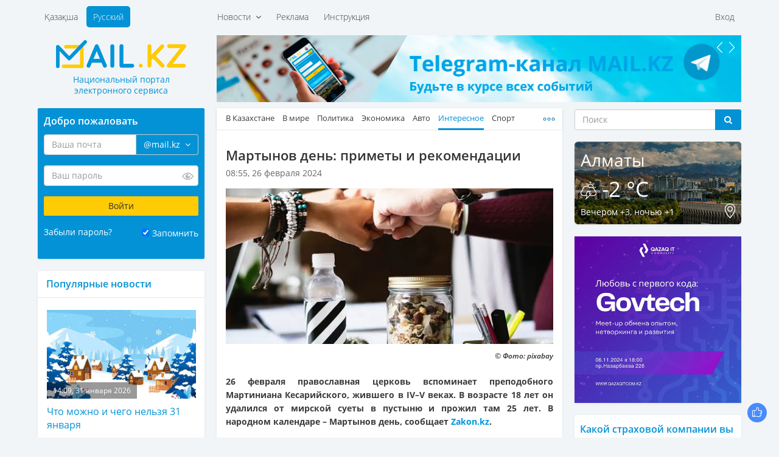

--- FILE ---
content_type: text/html; charset=UTF-8
request_url: https://mail.kz/ru/news/interesting/martynov-den-primety-i-rekomendacii
body_size: 13179
content:
<!doctype html>
<html>
<head>
	<meta charset="utf-8" />
	<meta http-equiv="X-UA-Compatible" content="IE=edge" />
	<meta name="viewport" content="width=device-width, initial-scale=1" />
	<title>Мартынов день: приметы и рекомендации</title>

	<link rel="SHORTCUT ICON" href="https://mail.kz/assets/frontend/img/favicon.png" />
	<link href="https://mail.kz/assets/frontend/img/apple-touch-icon.png" rel="apple-touch-icon">
	
	<!--<link href="https://static-mail.kz/css/videomail-kz.css" rel="stylesheet">-->

	<meta name="zen-verification" content="sHUhjQFY7z1vzHyae5x2ndWMSs3sFX0IyMO9oiFcanWBLJm3RJcupVGgGZwXdvL9" />
	<meta name="description" content="Mail.KZ — Казахстанский Национальный портал электронного сервиса, новости, события, общение, интересные факты" />
	<meta name="keywords" content="электронная почта, новости Казахстана, создать почту, завести почту, почтовый ящик, интересные события, политика, общение" />
	<meta name="revisit-after" content="1 days" />
	<meta name="robots" content="all" />
	<meta name="telegram:channel" content="@mailkz">
	<meta name="twitter:site" content="@MailtoKZ" />
	<meta name="google-site-verification" content="wCu37Sy02imOVKj42O1dPWLD7sfoHjR28y0TZ382JpI" />
	<meta name="cypr-verification" content="c2930fc08b3753368b7981a1bd3af614"/>
	<meta name="msvalidate.01" content="A8298046ED6C00074C67A5B7F6503F2D" />
	<!-- /OpenGraph -->
	<meta property="og:site_name" content="Mail.KZ">
	<meta property="og:url" content="https://mail.kz/ru/news/interesting/martynov-den-primety-i-rekomendacii" />
	<meta property="og:type" content="website" />
	<meta property="og:title" content="Мартынов день: приметы и рекомендации"/>
	<meta property="og:image:secure_url" content="https://mail.kz/upload/media/f743b01bb878d6e9b6f2ada8511c6d08.jpg"/>
	<meta property="og:image" content="https://mail.kz/upload/media/f743b01bb878d6e9b6f2ada8511c6d08.jpg"/>
	<meta property="og:image:width" content="537">
	<meta property="og:image:height" content="255">
	<meta property="og:description" content="Мартынов день: приметы и рекомендации"/>
	<!-- /OpenGraph -->
	
	<meta name="news_keywords" content="Мартынов день: приметы и рекомендации"/>
	<meta name="twitter:title" content="Мартынов день: приметы и рекомендации"/>
	<meta property="vk:title" content="Мартынов день: приметы и рекомендации"/>

	<script type="application/ld+json">
	{
	  "@context": "http://schema.org",
	  "@type": "Organization",
	  "name": "Mail.kz",
	  "alternateName": "Национальный портал электронного сервиса Mail.KZ",
	  "url": "https://www.mail.kz/",
	  "telephone": "+7 727 317-84-24",
	  "email": "press@corp.mail.kz",
	  "address": [{
		  "@type": "PostalAddress",
		  "streetAddress": "Коперника, 124 Литер В, 206",
		  "postalCode": "050007",
		  "addressLocality": "Алматы"
	  }],
	  "logo": [{
		  "@type": "ImageObject",
		  "url": "https://mail.kz/schema_logo_mailkz.png",
		  "width": "300",
		  "height": "300"
	  }],
	  "contactPoint": [{
	    "@type": "ContactPoint",
	    "telephone": "+7 727 317-84-24",
	    "email": "support@mail.kz",
	    "contactType": "Customer Support"
	  }],
	  "sameAs" : [
		"https://vk.com/id377399342",
		"https://www.facebook.com/mymail.kz",
		"https://twitter.com/MailtoKZ"
		]
	}
	</script>

   	<link media="all" type="text/css" rel="stylesheet" href="https://mail.kz/assets/frontend/css/fonts.css?v1.2">

	<link media="all" type="text/css" rel="stylesheet" href="https://mail.kz/assets/frontend/lib/bootstrap/css/bootstrap.min.css?v1.0">

	<link media="all" type="text/css" rel="stylesheet" href="https://mail.kz/assets/frontend/css/common.css?v2.14">

	<link media="all" type="text/css" rel="stylesheet" href="https://mail.kz/assets/frontend/css/main.css?v37">

	<link media="all" type="text/css" rel="stylesheet" href="https://mail.kz/assets/frontend/css/responsive.css?v2.10">

	<link media="all" type="text/css" rel="stylesheet" href="https://mail.kz/assets/frontend/css/sprites.css?v3.1">



	

	<script type="text/javascript">
		var baseUrl = 'https://mail.kz/ru/';
	</script>
	
	</head>
<body>

	<header id="header">
		<div class="container">
			<div class="supertop">
	<div class="row">
		<div class="col-sm-12">
			<div class="row">
				<div class="col-md-3"></div>
				<div class="col-md-9">
					<div class="supertop-menu supertop-menu-list">
						<ul>
							<li class="">
				<a href="#" class="dropdown-toggle" data-toggle="dropdown">
			Новости &nbsp;<i class="fa fa-angle-down" aria-hidden="true"></i>
		</a>
		<div class="dropdown-menu" role="menu" aria-labelledby="btnGroupDrop1">
			<div class="tbl">
				<div class="tbl-row">
											<div class="tbl-cell dropdown-menu-item"><a href="/ru/news/kz-news">В Казахстане</a></div>
																	<div class="tbl-cell dropdown-menu-item"><a href="/ru/news/world-news">В мире</a></div>
																	<div class="tbl-cell dropdown-menu-item"><a href="/ru/news/politics">Политика</a></div>
																	<div class="tbl-cell dropdown-menu-item"><a href="/ru/news/economic">Экономика</a></div>
													</div><div class="tbl-row">
																	<div class="tbl-cell dropdown-menu-item"><a href="/ru/news/auto">Авто</a></div>
																	<div class="tbl-cell dropdown-menu-item"><a href="/ru/news/interesting">Интересное</a></div>
																	<div class="tbl-cell dropdown-menu-item"><a href="/ru/news/sport">Спорт</a></div>
																	<div class="tbl-cell dropdown-menu-item"><a href="/ru/news/astrology">Астрология</a></div>
													</div><div class="tbl-row">
																	<div class="tbl-cell dropdown-menu-item"><a href="/ru/news/cookery">Просто и вкусно</a></div>
																	<div class="tbl-cell dropdown-menu-item"><a href="/ru/news/show-business">Шоу-бизнес</a></div>
																	<div class="tbl-cell dropdown-menu-item"><a href="/ru/news/lifehack">ЛайфХак</a></div>
																	<div class="tbl-cell dropdown-menu-item"><a href="/ru/news/mailkz-news">Новости Mail.KZ</a></div>
													</div><div class="tbl-row">
															</div>
			</div>
		</div>
	</li>
<li class="">
				<a href="https://mediaplus.kz/ru/artsport/mail/">Реклама</a>
    </li>
<li class="">
				<a href="https://mail.kz/ru/instruction">Инструкция</a>
    </li>

						</ul>
					</div>
					<div class="supertop-menu supertop-footer-menu-list"></div>
					<div class="supertop-menu supertop-menu-user pull-sm-right">
													<ul>
								<li><a href="#" data-toggle="modal" data-target="#authModal">Вход</a></li>
								<!--<li><a href="https://mail.kz/ru/signup" data-toggle="modal" data-remote="false" data-target="#regModal">Регистрация</a></li>-->
							</ul>
											</div>
				</div>
				<div class="clearfix"></div>
			</div>
		</div><!-- .col-* -->
	</div><!-- .row -->
</div><!-- .supertop -->
			<div class="header">

				<div class="supertop-menu lang-menu" style="margin-left: 0">
					<ul style="margin-left: 0">
						<li ><a href="https://mail.kz/kz/news/interesting/martynov-den-primety-i-rekomendacii">Қазақша</a></li>
						<li class="active"><a href="https://mail.kz/ru/news/interesting/martynov-den-primety-i-rekomendacii">Русский</a></li>
					</ul>
					<!-- <a href="tel: +7 (727) 327-31-51" class="top-phone">+7 (727) 327-31-51</a> -->
				</div>
				<div class="row">
					<div class="col-md-3">
						<div class="row">
							<div class="logo">
								<a href="https://mail.kz/ru">
									<img src="https://mail.kz/assets/frontend/img/logo.png?1" alt="Mail.KZ">
									<p class="slogan"><span>Национальный портал</span> <span>электронного сервиса</span></p>
								</a>
							</div>
							<div class="menu_button">
								<span class="burger-line bread top"></span>
								<span class="burger-line meat"></span>
								<span class="burger-line bread bottom"></span>
							</div>
						</div>
					</div>
					<div class="col-md-9 hidden-xs hidden-sm top-awidget">
						<div class="a6 max-width-865" style="padding-bottom: 10px;"><!-- max-width-865 - класс не только для рекламы. Не блочить  -->
	<div class="a-slider">
		<div class="owl-carousel slider" data-playtimeout="10000">
							<div class="slider-item">
					<a href="https://mail.kz/ru/mlinknow?url=https%3A%2F%2Ft.me%2Fmailkz" rel="nofollow" target="_blank"><img src="https://mail.kz/assets/frontend/img/mailkz/banner_telegram.jpg?v=16"></a>
				</div>
							<div class="slider-item">
					<a href="https://mail.kz/ru/mlinknow?url=https%3A%2F%2Fdebetpro.kz%2F%3Futm_source%3DMail.KZ%26utm_campaign%3DMail.KZ" rel="nofollow" target="_blank"><img src="https://mail.kz/debetpro_865x110.jpg?v=1"></a>
				</div>
							<div class="slider-item">
					<a href="https://mail.kz/ru/mlinknow?url=https%3A%2F%2Fartsport.kz" rel="nofollow" target="_blank"><img src="https://mail.kz/assets/frontend/img/artsport.jpg?v=3"></a>
				</div>
					</div>
	</div>
</div>
					</div><!-- .col-* -->
				</div><!-- .row -->
			</div><!-- .header -->
		</div><!-- .container -->
	</header>
	<section class="main">
			
	<div class="container wrapper">
		<div class="row innerWrapper">
			<div class="col-md-6 col-md-push-3 content sticky-column">
				<div class="block">
					<div class="block-news">
						<div class="news-menu">
							<div class="news-tbl">
								<ul class="news-tabs responsive-tabs url-tabs">
																														<li >
												<a href="/ru/news/kz-news">В Казахстане</a>
											</li>
																																								<li >
												<a href="/ru/news/world-news">В мире</a>
											</li>
																																								<li >
												<a href="/ru/news/politics">Политика</a>
											</li>
																																								<li >
												<a href="/ru/news/economic">Экономика</a>
											</li>
																																								<li >
												<a href="/ru/news/auto">Авто</a>
											</li>
																																								<li class="active">
												<a href="/ru/news/interesting">Интересное</a>
											</li>
																																								<li >
												<a href="/ru/news/sport">Спорт</a>
											</li>
																																								<li >
												<a href="/ru/news/astrology">Астрология</a>
											</li>
																																								<li >
												<a href="/ru/news/cookery">Просто и вкусно</a>
											</li>
																																								<li >
												<a href="/ru/news/show-business">Шоу-бизнес</a>
											</li>
																																								<li >
												<a href="/ru/news/lifehack">ЛайфХак</a>
											</li>
																																								<li >
												<a href="/ru/news/mailkz-news">Mail.KZ</a>
											</li>
																											</ul>
							</div>
						</div>
					</div>
					<div class="content-block active-content">
						<h1>
							Мартынов день: приметы и рекомендации
													</h1>
						<div class="row page-date">
							<div class="col-xs-8">08:55, 26 февраля 2024</div>
							<div class="col-xs-4" align="right">
							    							</div>
						</div>
													<div class="fotorama" data-width="100%">
																	<img src="https://mail.kz/images/f743b01bb878d6e9b6f2ada8511c6d08-slider.jpg" width="544" height="259" alt="">
															</div>
												<p><h6>&copy; Фото: pixabay</h6>

<div class="full_text" id="initial_news_story">
<p><strong>26 февраля православная церковь вспоминает преподобного Мартиниана Кесарийского, жившего в IV&ndash;V веках. В возрасте 18 лет он удалился от мирской суеты в пустыню и прожил там 25 лет. В народном календаре &ndash; Мартынов день, сообщает <a href="https://www.zakon.kz?utm_source=Mail.KZ&amp;utm_campaign=Mail.KZ" target="_blank">Zakon.kz</a>. </strong></p>

<p>Погода на Мартынов день может рассказать о весне. Желательно обращать внимание на кошек и некоторые характерные приметы, свойственные зиме. К примеру, если коты часто чихают &ndash; это к похолоданию. Если на Мартына начинает таять снег &ndash; весна совсем рядом.</p>

<p>Если в это время пасмурно и холодно, то весна будет дождливой. Если в Мартынов день слышны звонкие трели синиц &ndash; к раннему теплу.</p>

<p>Один из главных запретов Мартынова дня связан с трудом. Тот, кто проведет его в хлопотах, будет счастлив и богат. А вот если на Мартына начать лениться, увиливать от домашних дел, то удача может отвернуться.</p>



<p>В Мартынов день запрещается:</p>

<p>Стричься, заплетать косы, менять прическу &ndash; к проблемам, из которых будет сложно найти выход. Грустить, оставаться в одиночестве &ndash; в таком состоянии можно потом провести весь год.</p>

<p>В Мартынов день старики, знающие особенности этого времени, запрещали оставлять детей одних. Они говорили, что темные силы, которые на Мартына витают вокруг, могут напугать их.</p>

<p>Избежать одиночества помогут компании друзей. Поэтому 26 февраля собирались друзья, вместе обедали, пили чай, <a href="https://azbyka.ru/days/sv-martinian-kesarijskij-palestinskij" target="_blank">рассказывали</a> друг другу всевозможные истории, которые придумывали прямо на ходу.</p>

<p>&nbsp;</p>
</div>
</p>
													<p>Источник: <a href="https://www.zakon.kz/sovety/6425589-martynov-den-primety-i-rekomendatsii.html?utm_source=Mail.KZ&utm_campaign=Mail.KZ" target="_blank">zakon.kz</a></p>
						
						<!--<hr size="1" width="100%">-->

						<hr>
<a href="https://t.me/mailkz" target="_blank" style="color: #FFFFFF !important; text-decoration: none !important;">
<div class="anons" style="padding-top: 10px; padding-bottom: 0px; margin-left: 0px; margin-right: 0px; background-color: #0392d6;">
    <p style="font-size: 14px !important; color: #FFFFFF !important;">Подписывайтесь на наш Telegram-канал. Будьте в курсе всех событий!<br>Мы работаем для Вас!</p>
</div>
</a>
						<!-- NOCACHE alsoNewsWidget --><div class="also-news">
	<h3 style="color: #0392D6;">Читайте также:</h3>
	<div class="news-list">
		<ul>
							<li>
					<a class="active" href="/ru/news/interesting/vrach-nazval-pyat-vakcin-prodlevayushchih-zhizn-pozhilym-lyudyam" title="Врач назвал пять вакцин, продлевающих жизнь пожилым людям">
						<span class="date">04:30, 1 февраля 2026</span>
						<p>Врач назвал пять вакцин, продлевающих жизнь пожилым людям</p>
					</a>
				</li>
							<li>
					<a class="active" href="/ru/news/interesting/v-sahare-nashli-zhutkie-chernye-pyatna-iz-za-kotoryh-dyuny-ischezayut-s-odnoi-storony-i-rastut-s-drugoi" title="В Сахаре нашли жуткие черные пятна, из-за которых дюны исчезают с одной стороны и растут с другой">
						<span class="date">03:30, 1 февраля 2026</span>
						<p>В Сахаре нашли жуткие черные пятна, из-за которых дюны исчезают с одной стороны и растут с другой</p>
					</a>
				</li>
							<li>
					<a class="active" href="/ru/news/interesting/berite-na-karandash-stilist-podskazal-modnicam-neozhidannyi-cvetovoi-trend" title="Берите на карандаш: стилист подсказал модницам неожиданный цветовой тренд">
						<span class="date">20:31, 31 января 2026</span>
						<p>Берите на карандаш: стилист подсказал модницам неожиданный цветовой тренд</p>
					</a>
				</li>
							<li>
					<a class="active" href="/ru/news/interesting/pochemu-magnitnye-buri-opasnee-chem-kazhetsya" title="Почему магнитные бури опаснее, чем кажется">
						<span class="date">15:25, 31 января 2026</span>
						<p>Почему магнитные бури опаснее, чем кажется</p>
					</a>
				</li>
							<li>
					<a class="active" href="/ru/news/interesting/vishnya-pomogaet-rabote-kishechnika-uchenye" title="Вишня помогает работе кишечника &ndash; ученые">
						<span class="date">14:43, 31 января 2026</span>
						<p>Вишня помогает работе кишечника &ndash; ученые</p>
					</a>
				</li>
					</ul>
	</div>
</div>
					</div>
				</div>
				<div class="block">
					<div class="block p991">
	<div class="a6 max-width-568"><!-- max-width-568 - класс не только для рекламы. Не блочить  -->
		<div class="a-slider a-shop-slider">
			<div class="owl-carousel slider" data-playtimeout="12000">
									<div class="slider-item">
						<a target="_blank" href="https://mail.kz/ru/mlinknow?url=https%3A%2F%2Fmediaplus.kz"><img src="https://mail.kz/assets/frontend/img/t6/mediaplus_568x127.jpg"></a>
					</div>
							</div>
		</div>
	</div>
</div>
				</div>
				<div class="block comments-block">
									</div>
			</div><!-- col-md-6 -->
			<div class="col-md-3 col-md-pull-6 left-sidebar sticky-column">
				<div class="page-auth-block hidden-sm hidden-xs">
	<div class="block auth-block">
		<form method="POST" action="https://mail.kz/ru/signin" accept-charset="UTF-8" class="login-form"><input name="_token" type="hidden" value="Pv7lyTKEe3kWnlykXso3YWWvoMUo48K19LnTNphO">
			<input type="hidden" name="username" />
			<input type="hidden" name="loginOp" value="login" />
			<h3>Добро пожаловать</h3>
			<div class="field field-email">
				<div class="input-group field-email-input-group">
	                <input class="form-control input-email" placeholder="Ваша почта" id="input-email" name="email" type="text" value="">
					<input type="hidden" name="domain" value="@mail.kz" />
					<span class="input-group-addon no-bg">
						<a href="#" class="dropdown-toggle" data-toggle="dropdown">
							<span class="current-domain">@mail.kz</span> &nbsp;<i class="fa fa-angle-down" aria-hidden="true"></i>
						</a>
						<ul class="dropdown-menu pull-right choose-domain" role="menu" aria-labelledby="btnGroupDrop1">
							<li class="acitve"><a href="#" data-val="@mail.kz">@mail.kz</a></li>
							<li class="acitve"><a href="#" data-val="@edu.kz">@edu.kz</a></li>
							<li class="acitve"><a href="#" data-val="@el.kz">@el.kz</a></li>
							<li class="acitve"><a href="#" data-val="@mailto.kz">@mailto.kz</a></li>
							<li class="acitve"><a href="#" data-val="@hotmail.kz">@hotmail.kz</a></li>
							<li class="acitve"><a href="#" data-val="@mbx.kz">@mbx.kz</a></li>
							<li class="acitve"><a href="#" data-val="@edu.mail.kz">@edu.mail.kz</a></li>
							<li class="acitve"><a href="#" data-val="@med.mail.kz">@med.mail.kz</a></li>
							<li class="acitve"><a href="#" data-val="@gov.mail.kz">@gov.mail.kz</a></li>
						</ul>
					</span>
				</div>
				<span class="help-block"></span>
			</div>
			<div class="field field-password">
				<div class="password-input">
	                <input class="form-control" placeholder="Ваш пароль" name="password" type="password" value="">
					<span class="password-input-eye"></span>
				</div>
				<span class="help-block"></span>
			</div>
			<div class="field">
				<input type="submit" class="btn btn-yellow" data-val="Войти" value="Войти" />
			</div>
			<div class="field field-zrememberme">
				<div class="left">
					<a href="#" data-toggle="modal" data-target="#forgotModal">Забыли пароль?</a>
				</div>
				<div class="right">
					<input type="checkbox" name="zrememberme" checked value="1" id="remember-input" /> <label for="remember-input">Запомнить</label>
				</div>
				<div class="clearfix"></div>
			</div>
			<!--<a href="https://mail.kz/ru/signup" class="btn btn-blue">Завести новую почту</a>-->
		</form>
	</div><!-- .auth-block -->
</div>
				<div class="block">
	<div class="news-right last">
		<h3>Популярные новости</h3>
	</div>
	<div class="news-list bordered news-list-with-images listn">
		<ul>
							<li>
					<a class="active" href="/ru/news/interesting/chto-mozhno-i-chego-nelzya-yanvarya" title="Что можно и чего нельзя 31 января">
						<div class="img-with-time">
							<img src="https://mail.kz/images/552586d6c3d14c7b7868190489d02e3c-260x155.jpg" width="260" height="155" alt="">
							<div class="time-in-img">14:09, 31 января 2026</div>
						</div>
						Что можно и чего нельзя 31 января
					</a>
					<p title=""></p>
				</li>
							<li>
					<a class="active" href="/ru/news/sport/elena-rybakina-vpervye-v-karere-vyigrala-chempionat-avstralii-po-tennisu" title="Елена Рыбакина впервые в карьере выиграла чемпионат Австралии по теннису">
						<div class="img-with-time">
							<img src="https://mail.kz/images/a0b1bd1b1f2e5132fbd881fc65e0efc0-260x155.jpg" width="260" height="155" alt="">
							<div class="time-in-img">16:05, 31 января 2026</div>
						</div>
						Елена Рыбакина впервые в карьере выиграла чемпионат Австралии по теннису
					</a>
					<p title=""></p>
				</li>
							<li>
					<a class="active" href="/ru/news/sport/rybakina-vystupila-s-zayavleniem-posle-triumfa-na-chempionate" title="Рыбакина выступила с заявлением после триумфа на чемпионате">
						<div class="img-with-time">
							<img src="https://mail.kz/images/bbd4df47d2ab28f23436f6f6ee423699-260x155.jpg" width="260" height="155" alt="">
							<div class="time-in-img">16:56, 31 января 2026</div>
						</div>
						Рыбакина выступила с заявлением после триумфа на чемпионате
					</a>
					<p title=""></p>
				</li>
							<li>
					<a class="active" href="/ru/news/interesting/populyarnyi-zdorovyi-produkt-okazalsya-istochnikom-opasnyh-infekcii" title="Популярный &laquo;здоровый&raquo; продукт оказался источником опасных инфекций">
						<div class="img-with-time">
							<img src="https://mail.kz/images/d81986ecc667869e9d7bbddf14d3c433-260x155.jpg" width="260" height="155" alt="">
							<div class="time-in-img">11:40, 31 января 2026</div>
						</div>
						Популярный &laquo;здоровый&raquo; продукт оказался источником опасных инфекций
					</a>
					<p title=""></p>
				</li>
							<li>
					<a class="active" href="/ru/news/interesting/pochemu-magnitnye-buri-opasnee-chem-kazhetsya" title="Почему магнитные бури опаснее, чем кажется">
						<div class="img-with-time">
							<img src="https://mail.kz/images/689ab792427a4948cc254aa0a717ecf1-260x155.jpg" width="260" height="155" alt="">
							<div class="time-in-img">15:25, 31 января 2026</div>
						</div>
						Почему магнитные бури опаснее, чем кажется
					</a>
					<p title=""></p>
				</li>
							<li>
					<a class="active" href="/ru/news/world-news/po-ssha-prokatilas-volna-protestov" title="По США прокатилась волна протестов">
						<div class="img-with-time">
							<img src="https://mail.kz/images/48aba24cce2327945cc03905235a9859-260x155.jpg" width="260" height="155" alt="">
							<div class="time-in-img">13:08, 31 января 2026</div>
						</div>
						По США прокатилась волна протестов
					</a>
					<p title=""></p>
				</li>
							<li>
					<a class="active" href="/ru/news/world-news/chto-mozhet-proizoiti-esli-nagrubit-moshennikam" title="Что может произойти, если нагрубить мошенникам">
						<div class="img-with-time">
							<img src="https://mail.kz/images/307070beadc3fcba9378768bae59144a-260x155.jpg" width="260" height="155" alt="">
							<div class="time-in-img">16:34, 31 января 2026</div>
						</div>
						Что может произойти, если нагрубить мошенникам
					</a>
					<p title=""></p>
				</li>
							<li>
					<a class="active" href="/ru/news/kz-news/lyudi-silno-vredyat-zhivotnomu-i-ne-dumayut-o-sebe-uchenyi-o-zhelayushchih-uvidet-snezhnogo-barsa-v-gorah-almaty" title="&laquo;Люди сильно вредят животному и не думают о себе&raquo; &ndash; ученый о желающих увидеть снежного барса в горах Алматы">
						<div class="img-with-time">
							<img src="https://mail.kz/images/e18f8495d7241ed7886777ab330688e3-260x155.jpg" width="260" height="155" alt="">
							<div class="time-in-img">19:45, 31 января 2026</div>
						</div>
						&laquo;Люди сильно вредят животному и не думают о себе&raquo; &ndash; ученый о желающих увидеть снежного барса в горах Алматы
					</a>
					<p title=""></p>
				</li>
							<li>
					<a class="active" href="/ru/news/kz-news/tekushchaya-konstitucionnaya-reforma-v-rk-fundamentalno-obnovit-yuridicheskuyu-osnovu-gosustroistva-ekspert" title="Текущая Конституционная реформа в РК фундаментально обновит юридическую основу госустройства &ndash; эксперт">
						<div class="img-with-time">
							<img src="https://mail.kz/images/80458e021431833a512f5e9265e3cb86-260x155.jpg" width="260" height="155" alt="">
							<div class="time-in-img">17:02, 31 января 2026</div>
						</div>
						Текущая Конституционная реформа в РК фундаментально обновит юридическую основу госустройства &ndash; эксперт
					</a>
					<p title=""></p>
				</li>
							<li>
					<a class="active" href="/ru/news/interesting/vrach-infekcionist-obyasnil-chem-na-samom-dele-opasna-voda" title="Врач-инфекционист объяснил, чем на самом деле опасна вода">
						<div class="img-with-time">
							<img src="https://mail.kz/images/3ec6a6f5de50c719f8420e4d87796b28-260x155.jpg" width="260" height="155" alt="">
							<div class="time-in-img">12:16, 31 января 2026</div>
						</div>
						Врач-инфекционист объяснил, чем на самом деле опасна вода
					</a>
					<p title=""></p>
				</li>
							<li>
					<a class="active" href="/ru/news/world-news/umer-scenarist-populyarnyh-rossiiskih-serialov-dmitrii-filippov" title="Умер сценарист популярных российских сериалов Дмитрий Филиппов">
						<div class="img-with-time">
							<img src="https://mail.kz/images/ea2fdf31e545e131fea4e9d4ff78d2a1-260x155.jpg" width="260" height="155" alt="">
							<div class="time-in-img">22:49, 31 января 2026</div>
						</div>
						Умер сценарист популярных российских сериалов Дмитрий Филиппов
					</a>
					<p title=""></p>
				</li>
							<li>
					<a class="active" href="/ru/news/sport/led-harakter-i-komandnyi-duh-v-ust-kamenogorske-proshel-zimnii-sport-fest" title="Лед, характер и командный дух: в Усть-Каменогорске прошел &laquo;Зимний спорт-фест&raquo;">
						<div class="img-with-time">
							<img src="https://mail.kz/images/4a8822e5b251d188d0afa9a8a8e4ae02-260x155.jpg" width="260" height="155" alt="">
							<div class="time-in-img">13:06, 31 января 2026</div>
						</div>
						Лед, характер и командный дух: в Усть-Каменогорске прошел &laquo;Зимний спорт-фест&raquo;
					</a>
					<p title=""></p>
				</li>
							<li>
					<a class="active" href="/ru/news/world-news/pochivshaya-ketrin-ohara-byla-nositelem-redkogo-zabolevaniya" title="Почившая Кэтрин О&#039;Хара была носителем редкого заболевания">
						<div class="img-with-time">
							<img src="https://mail.kz/images/b36dca3ed5c8d576b052d16ee42ae0b0-260x155.jpg" width="260" height="155" alt="">
							<div class="time-in-img">02:59, 1 февраля 2026</div>
						</div>
						Почившая Кэтрин О&#039;Хара была носителем редкого заболевания
					</a>
					<p title=""></p>
				</li>
							<li>
					<a class="active" href="/ru/news/world-news/neskolko-desyatkov-turistov-zastryali-na-podemnike-na-gornolyzhnom-kurorte-v-turcii" title="Несколько десятков туристов застряли на подъемнике на горнолыжном курорте в Турции">
						<div class="img-with-time">
							<img src="https://mail.kz/images/bddb4e45ea87b382d1e1d7aa148d99d4-260x155.jpg" width="260" height="155" alt="">
							<div class="time-in-img">18:35, 31 января 2026</div>
						</div>
						Несколько десятков туристов застряли на подъемнике на горнолыжном курорте в Турции
					</a>
					<p title=""></p>
				</li>
							<li>
					<a class="active" href="/ru/news/interesting/vishnya-pomogaet-rabote-kishechnika-uchenye" title="Вишня помогает работе кишечника &ndash; ученые">
						<div class="img-with-time">
							<img src="https://mail.kz/images/eabf86bcd1b2d780c5d8004e07ace950-260x155.jpg" width="260" height="155" alt="">
							<div class="time-in-img">14:43, 31 января 2026</div>
						</div>
						Вишня помогает работе кишечника &ndash; ученые
					</a>
					<p title=""></p>
				</li>
					</ul>
	</div>
</div>
				<div class="block p991">
	<div class="a6 max-width-275"><!-- .max-width-568 не только для рекламы. Не блочить  -->
		<div class="a-slider">
			<div class="owl-carousel slider" data-playtimeout="8000">
									<div class="slider-item">
						<a target="_blank" href="https://mail.kz/ru/mlinknow?url=https%3A%2F%2Fmy.edu.kz%2Fru%2Fservices%2Fweb-templates"><img src="https://mail.kz/assets/frontend/img/t6/edukz.png"></a>
					</div>
							</div>
		</div>
	</div>
</div>
			</div><!-- .content -->
			<div class="col-md-3 sidebar-right sticky-column">
				<div class="right-sidebar">
					<div class="hidden-sm hidden-xs">
	<form action="https://mail.kz/ru/search" class="search-form-widget" method="get">
		<!-- <h3>Поиск</h3> -->
		<div class="input-group">
			<input type="text" class="form-control" placeholder="Поиск" name="q" />
			<span class="input-group-btn">
				<button class="btn btn-default btn-dark-blue" type="submit"><i class="fa fa-search" aria-hidden="true"></i></button>
			</span>
		</div><!-- /input-group -->
	</form>
</div>
					<div class="block p991">
	<div class="info-block weather-block" style="background-image: url(https://mail.kz/assets/frontend/img/tmp/weather-bg.png)">
		<div class="left"><h3>Алматы</h3></div>
		<div class="right"><div id="time"></div></div>
		<div class="clearfix"></div>
		<h2>
			<img src="https://mail.kz/assets/frontend/img/icons/weather/storm.png">
			-2 °C
		</h2>
		<div class="info-block-footer">
			<div class="left">Вечером +3,  ночью +1</div>
			<div class="right"><a href="#"><img src="https://mail.kz/assets/frontend/img/icons/map-point.png" alt="Сменить город"></a></div>
			<div class="clearfix"></div>
		</div>
	</div><!-- .weather-block -->
</div>
					<div class="block" align="center">
<a href="https://api.artsport.kz/click.php?id=10" target="_blank"><img src="/assets/frontend/img/govtech.jpg?v=1" width="275" height="275" title="Qazaq IT Community" alt="Qazaq IT Community" border="0"></a>
</div>

					

					<div class="block data-block active-content poll-block poll-answers">
	<form action="https://mail.kz/ru/poll/answer" method="post" class="active-poll">
		<input type="hidden" name="question"  value="20" />
		<h3>Какой страховой компании вы доверяете?</h3>
					<p>&nbsp;&nbsp;
				<input checked type="radio" name="answer" data-count="1356" value="160" id="poll-answer-160" />
				<label for="poll-answer-160">Халык</label>
			</p>
					<p>&nbsp;&nbsp;
				<input  type="radio" name="answer" data-count="735" value="161" id="poll-answer-161" />
				<label for="poll-answer-161">Номад Иншуранс</label>
			</p>
					<p>&nbsp;&nbsp;
				<input  type="radio" name="answer" data-count="481" value="162" id="poll-answer-162" />
				<label for="poll-answer-162">Лондон-Алматы</label>
			</p>
					<p>&nbsp;&nbsp;
				<input  type="radio" name="answer" data-count="28" value="163" id="poll-answer-163" />
				<label for="poll-answer-163">J&yacute;san Garant</label>
			</p>
					<p>&nbsp;&nbsp;
				<input  type="radio" name="answer" data-count="37" value="165" id="poll-answer-165" />
				<label for="poll-answer-165">Cентрас Иншуранс</label>
			</p>
					<p>&nbsp;&nbsp;
				<input  type="radio" name="answer" data-count="43" value="166" id="poll-answer-166" />
				<label for="poll-answer-166">Kaspi Страхование</label>
			</p>
					<p>&nbsp;&nbsp;
				<input  type="radio" name="answer" data-count="99" value="167" id="poll-answer-167" />
				<label for="poll-answer-167">Евразия</label>
			</p>
					<p>&nbsp;&nbsp;
				<input  type="radio" name="answer" data-count="12" value="168" id="poll-answer-168" />
				<label for="poll-answer-168">Интертич</label>
			</p>
					<p>&nbsp;&nbsp;
				<input  type="radio" name="answer" data-count="32" value="170" id="poll-answer-170" />
				<label for="poll-answer-170">Казахмыс</label>
			</p>
					<p>&nbsp;&nbsp;
				<input  type="radio" name="answer" data-count="98" value="173" id="poll-answer-173" />
				<label for="poll-answer-173">Freedom Finance Insurance</label>
			</p>
					<p>&nbsp;&nbsp;
				<input  type="radio" name="answer" data-count="43" value="175" id="poll-answer-175" />
				<label for="poll-answer-175">НСК</label>
			</p>
					<p>&nbsp;&nbsp;
				<input  type="radio" name="answer" data-count="344" value="176" id="poll-answer-176" />
				<label for="poll-answer-176">Коммеск-Өмiр</label>
			</p>
				<br />
		<input type="submit" value="Ответить" class="btn btn-dark-blue" />
	</form>
</div>
					<div class="block">
	<div class="data-block currency-block">
		<h3>Курсы валют</h3>
		<div class="currency-list">
			<div class="row">
				<div class="col-xs-6">
											<div class="list-item">
							<b>USD</b> 501.02 <span class="minus">0.00</span>
						</div>
																	<div class="list-item">
							<b>EUR</b> 597.27 <span class="minus">0.00</span>
						</div>
																	<div class="list-item">
							<b>CNY</b> 72.08 <span class="minus">0.00</span>
						</div>
													</div>
							<div class="col-xs-6">
																	<div class="list-item">
							<b>KGS</b> 5.73 <span class="minus">0.00</span>
						</div>
																	<div class="list-item">
							<b>RUB</b> 6.59 <span class="minus">0.00</span>
						</div>
																	<div class="list-item">
							<b>GBP</b> 688.8 <span class="minus">0.00</span>
						</div>
													</div>
							<div class="col-xs-6">
															</div>
			</div>
		</div>
	</div><!-- .currency-block -->
</div>
					
																														
				</div><!-- .right-sidebar -->
			</div><!-- .col-*, sidebar-right -->
		</div><!-- .row -->
	</div><!-- .container -->
	</section>
	<div class="modal fade" id="gl-modal" tabindex="-1" role="dialog" aria-labelledby="gl-title" aria-hidden="true">
	<div class="modal-dialog">
		<div class="modal-content">
			<div class="modal-header">
				<button type="button" class="close" data-dismiss="modal" aria-hidden="true">&times;</button>
				<h4 class="modal-title" id="gl-title">Регистрация</h4>
			</div>
			<div class="modal-body">
				<div id="gl-cont"></div>
			</div>
		</div>
	</div>
</div>
	<div class="modal fade" id="feedbackModal" tabindex="-1" role="dialog" aria-labelledby="feedbackModal" aria-hidden="true">
	<div class="modal-dialog">
		<div class="modal-content">
			<form action="https://mail.kz/ru/feedback" method="post" id="feedback-form" enctype="multipart/form-data">
				<input type="hidden" name="to" value="" />
				<div class="modal-header">
					<button type="button" class="close" data-dismiss="modal" aria-hidden="true">&times;</button>
					Напишите нам
				</div>
				<div class="modal-body">
					<div class="row form-group field-fio">
						<div class="col-sm-7">
							<input type="text" name="fio" placeholder="Ваше имя" class="form-control" />
							<span class="help-block"></span>
						</div>
					</div>
					<div class="row form-group field-email">
						<div class="col-sm-7">
							<input type="text" name="email" placeholder="Укажите Ваш действующий E-mail" class="form-control" />
							<span class="help-block"></span>
						</div>
					</div>
					<div class="form-group field-message" style="margin-bottom: 23px">
						<textarea name="message" class="form-control" rows="8" placeholder="Сообщение"></textarea>
						<span class="help-block"></span>
					</div>
					<div class="form-group field-g-recaptcha-response" style="margin-bottom: 23px">
		                <script src="https://www.google.com/recaptcha/api.js?hl=ru" async defer></script>
<div class="g-recaptcha" data-sitekey="6LfCRyMTAAAAANVpWhbZSFqR3NyskDLRBFGU4tQj"></div>
		                <span class="help-block">
		                    <span class="help-block"></span>
		                </span>
		            </div>
					<input type="submit" data-val="Отправить" value="Отправить" class="btn btn-dark-blue" />
				</div>
			</form>
		</div><!-- /.modal-content -->
	</div><!-- /.modal-dialog -->
</div><!-- /.modal -->

	<!--[if lt IE 9]>
		<script src="https://mail.kz/assets/frontend/lib/html5shiv/es5-shim.min.js?v1.0"></script>

		<script src="https://mail.kz/assets/frontend/lib/html5shiv/html5shiv.min.js?v1.0"></script>

		<script src="https://mail.kz/assets/frontend/lib/html5shiv/html5shiv-printshiv.min.js?v1.0"></script>

		<script src="https://mail.kz/assets/frontend/lib/respond/respond.min.js?v1.0"></script>

	<![endif]-->

	<script src="https://mail.kz/assets/frontend/lib/jquery/jquery-1.12.3.min.js?v1.0"></script>

	<script src="https://mail.kz/assets/frontend/lib/bootstrap/js/bootstrap.min.js?v1.0"></script>

	<link media="all" type="text/css" rel="stylesheet" href="https://mail.kz/assets/frontend/lib/font-awesome/css/font-awesome.min.css?v1.0">


	<!-- OWL Carousel -->
	<link media="all" type="text/css" rel="stylesheet" href="https://mail.kz/assets/frontend/lib/owl/assets/owl.carousel.min.css?v1.0">

	<script src="https://mail.kz/assets/frontend/lib/owl/owl.carousel.min.js?v1.0"></script>

	<!-- /OWL Carousel -->
	
	<!-- Sticky -->
	<script src="https://mail.kz/assets/frontend/lib/sticky/theia-sticky-sidebar.js?v1.0"></script>

	<!-- /Sticky -->
	
	<!-- Dynamic-tabs -->
	<script src="https://mail.kz/assets/frontend/lib/dynamic-tabs/bootstrap-dynamic-tabs.min.js?v=1.1"></script>

	<link media="all" type="text/css" rel="stylesheet" href="https://mail.kz/assets/frontend/lib/dynamic-tabs/bootstrap-dynamic-tabs.min.css?v1.0">

	<!-- /Dynamic-tabs -->
	
	<script>
	var translations = {
		passwordResetInstructions: 'Сообщение с инструкциями по восстановлению пароля, успешно отправлено на указанный дополнительный E-mail',
		feedbackSuccess: 'Сообщение успешно отправлено',
		pleaseWait: 'Пожалуйста подождите',
		pollSucces: 'Спасибо за Ваш ответ!',
		pollChooseAnswer: 'Пожалуйста, выберите вариант ответа',
	};
</script>
	<script src="https://mail.kz/assets/frontend/js/main.js?v1.8"></script>

	<script src="https://mail.kz/assets/frontend/js/common.js?v1.7"></script>

	<script src="https://mail.kz/assets/frontend/js/sliders.js?v1.0"></script>


	
			<div class="modal fade" id="forgotModal" tabindex="-1" role="dialog" aria-labelledby="authModalLabel" aria-hidden="true">
	<div class="modal-dialog">
		<div class="modal-content">
			<div class="modal-header">
				<button type="button" class="close" data-dismiss="modal" aria-hidden="true">&times;</button>
				Забыли пароль?
			</div>
			<form action="https://mail.kz/ru/forgot" id="form-forgot" method="post">
				<div class="modal-body">
					<div class="form-group field-email">
	<label for="input-forgot-email"><em>Введите e-mail</em></label>
	<input class="form-control" id="input-forgot-email" name="email" type="text" value="">
	<div class="help-block"></div>
</div>
<div class="form-group field-additional_email">
	<label for="input-forgot-additiona_email"><em>Введите дополнительный e-mail</em></label>
	<input class="form-control" id="input-forgot-additiona_email" name="additional_email" type="text" value="">
	<div class="help-block"></div>
</div>
				</div>
				<div class="modal-footer">
					<input type="submit" data-val="Отправить" value="Отправить" class="btn btn-blue" />
					<button type="button" class="btn btn-default" data-dismiss="modal">Закрыть</button>
				</div>
			</form>
		</div><!-- /.modal-content -->
	</div><!-- /.modal-dialog -->
</div><!-- /.modal -->
		<div class="modal fade" id="authModal" tabindex="-1" role="dialog" aria-labelledby="authModalLabel" aria-hidden="true">
	<div class="modal-dialog">
		<div class="modal-content">
			<div class="modal-header">
				<button type="button" class="close" data-dismiss="modal" aria-hidden="true">&times;</button>
				Вход
			</div>
			<div class="modal-body">
				<div class="">
	<div class="block auth-block">
		<form method="POST" action="https://mail.kz/ru/signin" accept-charset="UTF-8" class="login-form"><input name="_token" type="hidden" value="Pv7lyTKEe3kWnlykXso3YWWvoMUo48K19LnTNphO">
			<input type="hidden" name="username" />
			<input type="hidden" name="loginOp" value="login" />
			<h3>Добро пожаловать</h3>
			<div class="field field-email">
				<div class="input-group field-email-input-group">
	                <input class="form-control input-email" placeholder="Ваша почта" id="input-email" name="email" type="text" value="">
					<input type="hidden" name="domain" value="@mail.kz" />
					<span class="input-group-addon no-bg">
						<a href="#" class="dropdown-toggle" data-toggle="dropdown">
							<span class="current-domain">@mail.kz</span> &nbsp;<i class="fa fa-angle-down" aria-hidden="true"></i>
						</a>
						<ul class="dropdown-menu pull-right choose-domain" role="menu" aria-labelledby="btnGroupDrop1">
							<li class="acitve"><a href="#" data-val="@mail.kz">@mail.kz</a></li>
							<li class="acitve"><a href="#" data-val="@edu.kz">@edu.kz</a></li>
							<li class="acitve"><a href="#" data-val="@el.kz">@el.kz</a></li>
							<li class="acitve"><a href="#" data-val="@mailto.kz">@mailto.kz</a></li>
							<li class="acitve"><a href="#" data-val="@hotmail.kz">@hotmail.kz</a></li>
							<li class="acitve"><a href="#" data-val="@mbx.kz">@mbx.kz</a></li>
							<li class="acitve"><a href="#" data-val="@edu.mail.kz">@edu.mail.kz</a></li>
							<li class="acitve"><a href="#" data-val="@med.mail.kz">@med.mail.kz</a></li>
							<li class="acitve"><a href="#" data-val="@gov.mail.kz">@gov.mail.kz</a></li>
						</ul>
					</span>
				</div>
				<span class="help-block"></span>
			</div>
			<div class="field field-password">
				<div class="password-input">
	                <input class="form-control" placeholder="Ваш пароль" name="password" type="password" value="">
					<span class="password-input-eye"></span>
				</div>
				<span class="help-block"></span>
			</div>
			<div class="field">
				<input type="submit" class="btn btn-yellow" data-val="Войти" value="Войти" />
			</div>
			<div class="field field-zrememberme">
				<div class="left">
					<a href="#" data-toggle="modal" data-target="#forgotModal">Забыли пароль?</a>
				</div>
				<div class="right">
					<input type="checkbox" name="zrememberme" checked value="1" id="remember-input" /> <label for="remember-input">Запомнить</label>
				</div>
				<div class="clearfix"></div>
			</div>
			<!--<a href="https://mail.kz/ru/signup" class="btn btn-blue">Завести новую почту</a>-->
		</form>
	</div><!-- .auth-block -->
</div>
			</div>
		</div><!-- /.modal-content -->
	</div><!-- /.modal-dialog -->
</div><!-- /.modal -->
		<div class="modal fade" id="regModal" tabindex="-1" role="dialog" aria-labelledby="authModalLabel" aria-hidden="true">
	<div class="modal-dialog">
		<div class="modal-content">
			<div class="modal-header">
				<button type="button" class="close" data-dismiss="modal" aria-hidden="true">&times;</button>
				Регистрация нового почтового ящика
			</div>
<div style="padding-left: 25px; padding-right: 25px; padding-top: 20px;"><p style="text-align: justify;"><b>Все организации образования должны иметь электронную почту с доменом <a href="https://id.edu.kz/domain/" target="_blank">edu.kz</a>. По вопросам регистрации электронной почты с доменами @edu.kz и @med.mail.kz обращайтесь по телефонам +7 (727) З17-84-24, +7 (702) 892-84-41, +7 (708)246-93-09</b></p></div>
			<div class="modal-body mailkz-registration-form"></div>
		</div><!-- /.modal-content -->
	</div><!-- /.modal-dialog -->
</div><!-- /.modal -->
		<script src="https://static-mail.kz/assets/frontend/lib/maskedinput/jquery.maskedinput.js?v=1.0"></script>
		<script src="https://static-mail.kz/assets/frontend/js/mailkz.full.js?v=1.0"></script>
	        <link href="https://static-mail.kz/assets/frontend/css/mailkz.css?v1.0" rel="stylesheet" />
		<script>
		    MailkzInit('ru', function(fields) {
		        $('.mailkz-registration-form').MailkzRegistration(fields, {url: 'https://mail.kz/ru/registration', redirect: 'https://mail.kz/ru/mail'});
		    })
		</script>
	
		<link media="all" type="text/css" rel="stylesheet" href="https://mail.kz/assets/frontend/lib/fotorama/fotorama.css">

	<script src="https://mail.kz/assets/frontend/lib/fotorama/fotorama.js"></script>

	
	<footer>
	<div class="container">
		<div class="footer">
			<div class="pull-left zero-counter">
				
				<span class="mailkz-counter">
	<img src="https://mail.kz/assets/frontend/img/counter.png" alt="" />
	<div class="mc-details">
		<div class="pull-left"><a href="https://mail.kz"><img src="https://mail.kz/assets/frontend/img/logo-small.png" alt="" /></a></div>
		<div class="pull-right"><p class="mc-details-title">Статистика за 7 дней</p></div>
		<div class="clearfix"></div>
		<div class="mc-details-cont">
												<div style="position: absolute; left: 5px; width: 45px; bottom: -15px;" data-views="Просмотры: 1 070 490" data-users="Посетители: 786 255" data-date="пн, 26.01.2026">
						<div class="mc-details-item" style="height: 175px; z-index: 1; background: #0096dd" data-val="users"></div>
						<div class="mc-details-item" style="height: 128.5342459995px; z-index: 2; left: 3px;" data-val="views"></div>
						<span>26.01&nbsp;</span>
					</div>
																<div style="position: absolute; left: 53px; width: 45px; bottom: -15px;" data-views="Просмотры: 822 481" data-users="Посетители: 601 611" data-date="вт, 27.01.2026">
						<div class="mc-details-item" style="height: 134.45634709339px; z-index: 1; background: #0096dd" data-val="users"></div>
						<div class="mc-details-item" style="height: 98.34928397276px; z-index: 2; left: 3px;" data-val="views"></div>
						<span>27.01&nbsp;</span>
					</div>
																<div style="position: absolute; left: 101px; width: 45px; bottom: -15px;" data-views="Просмотры: 809 463" data-users="Посетители: 589 284" data-date="ср, 28.01.2026">
						<div class="mc-details-item" style="height: 132.32820951153px; z-index: 1; background: #0096dd" data-val="users"></div>
						<div class="mc-details-item" style="height: 96.334108679203px; z-index: 2; left: 3px;" data-val="views"></div>
						<span>28.01&nbsp;</span>
					</div>
																<div style="position: absolute; left: 149px; width: 45px; bottom: -15px;" data-views="Просмотры: 728 710" data-users="Посетители: 508 278" data-date="чт, 29.01.2026">
						<div class="mc-details-item" style="height: 119.12698857533px; z-index: 1; background: #0096dd" data-val="users"></div>
						<div class="mc-details-item" style="height: 83.091528178685px; z-index: 2; left: 3px;" data-val="views"></div>
						<span>29.01&nbsp;</span>
					</div>
																<div style="position: absolute; left: 197px; width: 45px; bottom: -15px;" data-views="Просмотры: 848 839" data-users="Посетители: 645 564" data-date="пт, 30.01.2026">
						<div class="mc-details-item" style="height: 138.76526170258px; z-index: 1; background: #0096dd" data-val="users"></div>
						<div class="mc-details-item" style="height: 105.53456828181px; z-index: 2; left: 3px;" data-val="views"></div>
						<span>30.01&nbsp;</span>
					</div>
																<div style="position: absolute; left: 245px; width: 45px; bottom: -15px;" data-views="Просмотры: 556 371" data-users="Посетители: 470 719" data-date="сб, 31.01.2026">
						<div class="mc-details-item" style="height: 90.953605358294px; z-index: 1; background: #0096dd" data-val="users"></div>
						<div class="mc-details-item" style="height: 76.951512858597px; z-index: 2; left: 3px;" data-val="views"></div>
						<span>31.01&nbsp;</span>
					</div>
																<div style="position: absolute; left: 293px; width: 45px; bottom: -15px;" data-views="Просмотры: 166 521" data-users="Посетители: 135 931" data-date="вс, 01.02.2026">
						<div class="mc-details-item" style="height: 27.222276714402px; z-index: 1; background: #0096dd" data-val="users"></div>
						<div class="mc-details-item" style="height: 22.221529393082px; z-index: 2; left: 3px;" data-val="views"></div>
						<span>01.02&nbsp;</span>
					</div>
									</div>
		<div class="mc-details-info">
			<div class="pull-left"><span style="background: #0096dd"></span> - Просмотры</div>
			<div class="pull-left"><span></span> - Посетители</div>
		</div>
	</div>
</span>

				

			</div>
			<div class="pull-left">
				<ul>
					<li><a href="#">© Mail.KZ</a></li>
					<li class="">
				<a href="https://mediaplus.kz/ru/artsport/mail/">Реклама</a>
    </li>
<li class="">
				<a href="https://mail.kz/ru/contacts">Контакты</a>
    </li>

				</ul>
			</div>
			<div class="pull-right">
				<ul>
					<li class="">
				<a href="https://mail.kz/ru/partners">Партнеры проекта</a>
    </li>
<li class="">
				<a href="https://mail.kz/ru/agreement">Пользовательское соглашение</a>
    </li>
<li class="">
				<a href="https://mail.kz/ru/vacancy">Вакансии</a>
    </li>

					<li><a href="#" data-toggle="modal" data-target="#feedbackModal">Обратная связь</a></li>
				</ul>
			</div>
		</div><!-- .footer -->
	</div><!-- .container -->
</footer>

	<script async src="https://static-mail.kz/assets/frontend/js/counter.js?1769927784"></script>
	<div class="body-overlay"></div>
	<div class="hidden"></div>
	<div id="m-tooltip"></div>
	<!-- 0KHQtNC10LvQsNC7INCR0LDQu9GC0LDQsdCw0LXQsiDQoNGD0YHRgtCw0Lw= -->

	<!-- uSocial -->
	<script async src="https://usocial.pro/usocial/usocial.js?v=6.1.4" data-script="usocial" charset="utf-8"></script>
	<div class="uSocial-Share" data-pid="8380a97573452e7aa9fc4303e71daa39" data-type="share" data-options="round-rect,style1,default,right,slide-up,size32,eachCounter0,counter1,counter-before" data-social="fb,twi,vk,ok,telegram,print,email,bookmarks"></div>
	<!-- /uSocial -->

	<!-- Global site tag (gtag.js) - Google Analytics -->
	<script async src="https://www.googletagmanager.com/gtag/js?id=UA-82454599-1"></script>
	<script>
	  window.dataLayer = window.dataLayer || [];
	  function gtag(){dataLayer.push(arguments);}
	  gtag('js', new Date());

	  gtag('config', 'UA-82454599-1');
	</script>

	<!-- Yandex.Metrika counter -->
	<script type="text/javascript" >
	   (function(m,e,t,r,i,k,a){m[i]=m[i]||function(){(m[i].a=m[i].a||[]).push(arguments)};
	   m[i].l=1*new Date();k=e.createElement(t),a=e.getElementsByTagName(t)[0],k.async=1,k.src=r,a.parentNode.insertBefore(k,a)})
	   (window, document, "script", "https://mc.yandex.ru/metrika/tag.js", "ym");

	   ym(39616100, "init", {
	        clickmap:true,
	        trackLinks:true,
	        accurateTrackBounce:true
	   });
	</script>
	<noscript><div><img src="https://mc.yandex.ru/watch/39616100" style="position:absolute; left:-9999px;" alt="" /></div></noscript>
	<!-- /Yandex.Metrika counter -->


</body>

</html>



--- FILE ---
content_type: text/html; charset=utf-8
request_url: https://www.google.com/recaptcha/api2/anchor?ar=1&k=6LfCRyMTAAAAANVpWhbZSFqR3NyskDLRBFGU4tQj&co=aHR0cHM6Ly9tYWlsLmt6OjQ0Mw..&hl=ru&v=N67nZn4AqZkNcbeMu4prBgzg&size=normal&anchor-ms=20000&execute-ms=30000&cb=nkbbz259zg8a
body_size: 49399
content:
<!DOCTYPE HTML><html dir="ltr" lang="ru"><head><meta http-equiv="Content-Type" content="text/html; charset=UTF-8">
<meta http-equiv="X-UA-Compatible" content="IE=edge">
<title>reCAPTCHA</title>
<style type="text/css">
/* cyrillic-ext */
@font-face {
  font-family: 'Roboto';
  font-style: normal;
  font-weight: 400;
  font-stretch: 100%;
  src: url(//fonts.gstatic.com/s/roboto/v48/KFO7CnqEu92Fr1ME7kSn66aGLdTylUAMa3GUBHMdazTgWw.woff2) format('woff2');
  unicode-range: U+0460-052F, U+1C80-1C8A, U+20B4, U+2DE0-2DFF, U+A640-A69F, U+FE2E-FE2F;
}
/* cyrillic */
@font-face {
  font-family: 'Roboto';
  font-style: normal;
  font-weight: 400;
  font-stretch: 100%;
  src: url(//fonts.gstatic.com/s/roboto/v48/KFO7CnqEu92Fr1ME7kSn66aGLdTylUAMa3iUBHMdazTgWw.woff2) format('woff2');
  unicode-range: U+0301, U+0400-045F, U+0490-0491, U+04B0-04B1, U+2116;
}
/* greek-ext */
@font-face {
  font-family: 'Roboto';
  font-style: normal;
  font-weight: 400;
  font-stretch: 100%;
  src: url(//fonts.gstatic.com/s/roboto/v48/KFO7CnqEu92Fr1ME7kSn66aGLdTylUAMa3CUBHMdazTgWw.woff2) format('woff2');
  unicode-range: U+1F00-1FFF;
}
/* greek */
@font-face {
  font-family: 'Roboto';
  font-style: normal;
  font-weight: 400;
  font-stretch: 100%;
  src: url(//fonts.gstatic.com/s/roboto/v48/KFO7CnqEu92Fr1ME7kSn66aGLdTylUAMa3-UBHMdazTgWw.woff2) format('woff2');
  unicode-range: U+0370-0377, U+037A-037F, U+0384-038A, U+038C, U+038E-03A1, U+03A3-03FF;
}
/* math */
@font-face {
  font-family: 'Roboto';
  font-style: normal;
  font-weight: 400;
  font-stretch: 100%;
  src: url(//fonts.gstatic.com/s/roboto/v48/KFO7CnqEu92Fr1ME7kSn66aGLdTylUAMawCUBHMdazTgWw.woff2) format('woff2');
  unicode-range: U+0302-0303, U+0305, U+0307-0308, U+0310, U+0312, U+0315, U+031A, U+0326-0327, U+032C, U+032F-0330, U+0332-0333, U+0338, U+033A, U+0346, U+034D, U+0391-03A1, U+03A3-03A9, U+03B1-03C9, U+03D1, U+03D5-03D6, U+03F0-03F1, U+03F4-03F5, U+2016-2017, U+2034-2038, U+203C, U+2040, U+2043, U+2047, U+2050, U+2057, U+205F, U+2070-2071, U+2074-208E, U+2090-209C, U+20D0-20DC, U+20E1, U+20E5-20EF, U+2100-2112, U+2114-2115, U+2117-2121, U+2123-214F, U+2190, U+2192, U+2194-21AE, U+21B0-21E5, U+21F1-21F2, U+21F4-2211, U+2213-2214, U+2216-22FF, U+2308-230B, U+2310, U+2319, U+231C-2321, U+2336-237A, U+237C, U+2395, U+239B-23B7, U+23D0, U+23DC-23E1, U+2474-2475, U+25AF, U+25B3, U+25B7, U+25BD, U+25C1, U+25CA, U+25CC, U+25FB, U+266D-266F, U+27C0-27FF, U+2900-2AFF, U+2B0E-2B11, U+2B30-2B4C, U+2BFE, U+3030, U+FF5B, U+FF5D, U+1D400-1D7FF, U+1EE00-1EEFF;
}
/* symbols */
@font-face {
  font-family: 'Roboto';
  font-style: normal;
  font-weight: 400;
  font-stretch: 100%;
  src: url(//fonts.gstatic.com/s/roboto/v48/KFO7CnqEu92Fr1ME7kSn66aGLdTylUAMaxKUBHMdazTgWw.woff2) format('woff2');
  unicode-range: U+0001-000C, U+000E-001F, U+007F-009F, U+20DD-20E0, U+20E2-20E4, U+2150-218F, U+2190, U+2192, U+2194-2199, U+21AF, U+21E6-21F0, U+21F3, U+2218-2219, U+2299, U+22C4-22C6, U+2300-243F, U+2440-244A, U+2460-24FF, U+25A0-27BF, U+2800-28FF, U+2921-2922, U+2981, U+29BF, U+29EB, U+2B00-2BFF, U+4DC0-4DFF, U+FFF9-FFFB, U+10140-1018E, U+10190-1019C, U+101A0, U+101D0-101FD, U+102E0-102FB, U+10E60-10E7E, U+1D2C0-1D2D3, U+1D2E0-1D37F, U+1F000-1F0FF, U+1F100-1F1AD, U+1F1E6-1F1FF, U+1F30D-1F30F, U+1F315, U+1F31C, U+1F31E, U+1F320-1F32C, U+1F336, U+1F378, U+1F37D, U+1F382, U+1F393-1F39F, U+1F3A7-1F3A8, U+1F3AC-1F3AF, U+1F3C2, U+1F3C4-1F3C6, U+1F3CA-1F3CE, U+1F3D4-1F3E0, U+1F3ED, U+1F3F1-1F3F3, U+1F3F5-1F3F7, U+1F408, U+1F415, U+1F41F, U+1F426, U+1F43F, U+1F441-1F442, U+1F444, U+1F446-1F449, U+1F44C-1F44E, U+1F453, U+1F46A, U+1F47D, U+1F4A3, U+1F4B0, U+1F4B3, U+1F4B9, U+1F4BB, U+1F4BF, U+1F4C8-1F4CB, U+1F4D6, U+1F4DA, U+1F4DF, U+1F4E3-1F4E6, U+1F4EA-1F4ED, U+1F4F7, U+1F4F9-1F4FB, U+1F4FD-1F4FE, U+1F503, U+1F507-1F50B, U+1F50D, U+1F512-1F513, U+1F53E-1F54A, U+1F54F-1F5FA, U+1F610, U+1F650-1F67F, U+1F687, U+1F68D, U+1F691, U+1F694, U+1F698, U+1F6AD, U+1F6B2, U+1F6B9-1F6BA, U+1F6BC, U+1F6C6-1F6CF, U+1F6D3-1F6D7, U+1F6E0-1F6EA, U+1F6F0-1F6F3, U+1F6F7-1F6FC, U+1F700-1F7FF, U+1F800-1F80B, U+1F810-1F847, U+1F850-1F859, U+1F860-1F887, U+1F890-1F8AD, U+1F8B0-1F8BB, U+1F8C0-1F8C1, U+1F900-1F90B, U+1F93B, U+1F946, U+1F984, U+1F996, U+1F9E9, U+1FA00-1FA6F, U+1FA70-1FA7C, U+1FA80-1FA89, U+1FA8F-1FAC6, U+1FACE-1FADC, U+1FADF-1FAE9, U+1FAF0-1FAF8, U+1FB00-1FBFF;
}
/* vietnamese */
@font-face {
  font-family: 'Roboto';
  font-style: normal;
  font-weight: 400;
  font-stretch: 100%;
  src: url(//fonts.gstatic.com/s/roboto/v48/KFO7CnqEu92Fr1ME7kSn66aGLdTylUAMa3OUBHMdazTgWw.woff2) format('woff2');
  unicode-range: U+0102-0103, U+0110-0111, U+0128-0129, U+0168-0169, U+01A0-01A1, U+01AF-01B0, U+0300-0301, U+0303-0304, U+0308-0309, U+0323, U+0329, U+1EA0-1EF9, U+20AB;
}
/* latin-ext */
@font-face {
  font-family: 'Roboto';
  font-style: normal;
  font-weight: 400;
  font-stretch: 100%;
  src: url(//fonts.gstatic.com/s/roboto/v48/KFO7CnqEu92Fr1ME7kSn66aGLdTylUAMa3KUBHMdazTgWw.woff2) format('woff2');
  unicode-range: U+0100-02BA, U+02BD-02C5, U+02C7-02CC, U+02CE-02D7, U+02DD-02FF, U+0304, U+0308, U+0329, U+1D00-1DBF, U+1E00-1E9F, U+1EF2-1EFF, U+2020, U+20A0-20AB, U+20AD-20C0, U+2113, U+2C60-2C7F, U+A720-A7FF;
}
/* latin */
@font-face {
  font-family: 'Roboto';
  font-style: normal;
  font-weight: 400;
  font-stretch: 100%;
  src: url(//fonts.gstatic.com/s/roboto/v48/KFO7CnqEu92Fr1ME7kSn66aGLdTylUAMa3yUBHMdazQ.woff2) format('woff2');
  unicode-range: U+0000-00FF, U+0131, U+0152-0153, U+02BB-02BC, U+02C6, U+02DA, U+02DC, U+0304, U+0308, U+0329, U+2000-206F, U+20AC, U+2122, U+2191, U+2193, U+2212, U+2215, U+FEFF, U+FFFD;
}
/* cyrillic-ext */
@font-face {
  font-family: 'Roboto';
  font-style: normal;
  font-weight: 500;
  font-stretch: 100%;
  src: url(//fonts.gstatic.com/s/roboto/v48/KFO7CnqEu92Fr1ME7kSn66aGLdTylUAMa3GUBHMdazTgWw.woff2) format('woff2');
  unicode-range: U+0460-052F, U+1C80-1C8A, U+20B4, U+2DE0-2DFF, U+A640-A69F, U+FE2E-FE2F;
}
/* cyrillic */
@font-face {
  font-family: 'Roboto';
  font-style: normal;
  font-weight: 500;
  font-stretch: 100%;
  src: url(//fonts.gstatic.com/s/roboto/v48/KFO7CnqEu92Fr1ME7kSn66aGLdTylUAMa3iUBHMdazTgWw.woff2) format('woff2');
  unicode-range: U+0301, U+0400-045F, U+0490-0491, U+04B0-04B1, U+2116;
}
/* greek-ext */
@font-face {
  font-family: 'Roboto';
  font-style: normal;
  font-weight: 500;
  font-stretch: 100%;
  src: url(//fonts.gstatic.com/s/roboto/v48/KFO7CnqEu92Fr1ME7kSn66aGLdTylUAMa3CUBHMdazTgWw.woff2) format('woff2');
  unicode-range: U+1F00-1FFF;
}
/* greek */
@font-face {
  font-family: 'Roboto';
  font-style: normal;
  font-weight: 500;
  font-stretch: 100%;
  src: url(//fonts.gstatic.com/s/roboto/v48/KFO7CnqEu92Fr1ME7kSn66aGLdTylUAMa3-UBHMdazTgWw.woff2) format('woff2');
  unicode-range: U+0370-0377, U+037A-037F, U+0384-038A, U+038C, U+038E-03A1, U+03A3-03FF;
}
/* math */
@font-face {
  font-family: 'Roboto';
  font-style: normal;
  font-weight: 500;
  font-stretch: 100%;
  src: url(//fonts.gstatic.com/s/roboto/v48/KFO7CnqEu92Fr1ME7kSn66aGLdTylUAMawCUBHMdazTgWw.woff2) format('woff2');
  unicode-range: U+0302-0303, U+0305, U+0307-0308, U+0310, U+0312, U+0315, U+031A, U+0326-0327, U+032C, U+032F-0330, U+0332-0333, U+0338, U+033A, U+0346, U+034D, U+0391-03A1, U+03A3-03A9, U+03B1-03C9, U+03D1, U+03D5-03D6, U+03F0-03F1, U+03F4-03F5, U+2016-2017, U+2034-2038, U+203C, U+2040, U+2043, U+2047, U+2050, U+2057, U+205F, U+2070-2071, U+2074-208E, U+2090-209C, U+20D0-20DC, U+20E1, U+20E5-20EF, U+2100-2112, U+2114-2115, U+2117-2121, U+2123-214F, U+2190, U+2192, U+2194-21AE, U+21B0-21E5, U+21F1-21F2, U+21F4-2211, U+2213-2214, U+2216-22FF, U+2308-230B, U+2310, U+2319, U+231C-2321, U+2336-237A, U+237C, U+2395, U+239B-23B7, U+23D0, U+23DC-23E1, U+2474-2475, U+25AF, U+25B3, U+25B7, U+25BD, U+25C1, U+25CA, U+25CC, U+25FB, U+266D-266F, U+27C0-27FF, U+2900-2AFF, U+2B0E-2B11, U+2B30-2B4C, U+2BFE, U+3030, U+FF5B, U+FF5D, U+1D400-1D7FF, U+1EE00-1EEFF;
}
/* symbols */
@font-face {
  font-family: 'Roboto';
  font-style: normal;
  font-weight: 500;
  font-stretch: 100%;
  src: url(//fonts.gstatic.com/s/roboto/v48/KFO7CnqEu92Fr1ME7kSn66aGLdTylUAMaxKUBHMdazTgWw.woff2) format('woff2');
  unicode-range: U+0001-000C, U+000E-001F, U+007F-009F, U+20DD-20E0, U+20E2-20E4, U+2150-218F, U+2190, U+2192, U+2194-2199, U+21AF, U+21E6-21F0, U+21F3, U+2218-2219, U+2299, U+22C4-22C6, U+2300-243F, U+2440-244A, U+2460-24FF, U+25A0-27BF, U+2800-28FF, U+2921-2922, U+2981, U+29BF, U+29EB, U+2B00-2BFF, U+4DC0-4DFF, U+FFF9-FFFB, U+10140-1018E, U+10190-1019C, U+101A0, U+101D0-101FD, U+102E0-102FB, U+10E60-10E7E, U+1D2C0-1D2D3, U+1D2E0-1D37F, U+1F000-1F0FF, U+1F100-1F1AD, U+1F1E6-1F1FF, U+1F30D-1F30F, U+1F315, U+1F31C, U+1F31E, U+1F320-1F32C, U+1F336, U+1F378, U+1F37D, U+1F382, U+1F393-1F39F, U+1F3A7-1F3A8, U+1F3AC-1F3AF, U+1F3C2, U+1F3C4-1F3C6, U+1F3CA-1F3CE, U+1F3D4-1F3E0, U+1F3ED, U+1F3F1-1F3F3, U+1F3F5-1F3F7, U+1F408, U+1F415, U+1F41F, U+1F426, U+1F43F, U+1F441-1F442, U+1F444, U+1F446-1F449, U+1F44C-1F44E, U+1F453, U+1F46A, U+1F47D, U+1F4A3, U+1F4B0, U+1F4B3, U+1F4B9, U+1F4BB, U+1F4BF, U+1F4C8-1F4CB, U+1F4D6, U+1F4DA, U+1F4DF, U+1F4E3-1F4E6, U+1F4EA-1F4ED, U+1F4F7, U+1F4F9-1F4FB, U+1F4FD-1F4FE, U+1F503, U+1F507-1F50B, U+1F50D, U+1F512-1F513, U+1F53E-1F54A, U+1F54F-1F5FA, U+1F610, U+1F650-1F67F, U+1F687, U+1F68D, U+1F691, U+1F694, U+1F698, U+1F6AD, U+1F6B2, U+1F6B9-1F6BA, U+1F6BC, U+1F6C6-1F6CF, U+1F6D3-1F6D7, U+1F6E0-1F6EA, U+1F6F0-1F6F3, U+1F6F7-1F6FC, U+1F700-1F7FF, U+1F800-1F80B, U+1F810-1F847, U+1F850-1F859, U+1F860-1F887, U+1F890-1F8AD, U+1F8B0-1F8BB, U+1F8C0-1F8C1, U+1F900-1F90B, U+1F93B, U+1F946, U+1F984, U+1F996, U+1F9E9, U+1FA00-1FA6F, U+1FA70-1FA7C, U+1FA80-1FA89, U+1FA8F-1FAC6, U+1FACE-1FADC, U+1FADF-1FAE9, U+1FAF0-1FAF8, U+1FB00-1FBFF;
}
/* vietnamese */
@font-face {
  font-family: 'Roboto';
  font-style: normal;
  font-weight: 500;
  font-stretch: 100%;
  src: url(//fonts.gstatic.com/s/roboto/v48/KFO7CnqEu92Fr1ME7kSn66aGLdTylUAMa3OUBHMdazTgWw.woff2) format('woff2');
  unicode-range: U+0102-0103, U+0110-0111, U+0128-0129, U+0168-0169, U+01A0-01A1, U+01AF-01B0, U+0300-0301, U+0303-0304, U+0308-0309, U+0323, U+0329, U+1EA0-1EF9, U+20AB;
}
/* latin-ext */
@font-face {
  font-family: 'Roboto';
  font-style: normal;
  font-weight: 500;
  font-stretch: 100%;
  src: url(//fonts.gstatic.com/s/roboto/v48/KFO7CnqEu92Fr1ME7kSn66aGLdTylUAMa3KUBHMdazTgWw.woff2) format('woff2');
  unicode-range: U+0100-02BA, U+02BD-02C5, U+02C7-02CC, U+02CE-02D7, U+02DD-02FF, U+0304, U+0308, U+0329, U+1D00-1DBF, U+1E00-1E9F, U+1EF2-1EFF, U+2020, U+20A0-20AB, U+20AD-20C0, U+2113, U+2C60-2C7F, U+A720-A7FF;
}
/* latin */
@font-face {
  font-family: 'Roboto';
  font-style: normal;
  font-weight: 500;
  font-stretch: 100%;
  src: url(//fonts.gstatic.com/s/roboto/v48/KFO7CnqEu92Fr1ME7kSn66aGLdTylUAMa3yUBHMdazQ.woff2) format('woff2');
  unicode-range: U+0000-00FF, U+0131, U+0152-0153, U+02BB-02BC, U+02C6, U+02DA, U+02DC, U+0304, U+0308, U+0329, U+2000-206F, U+20AC, U+2122, U+2191, U+2193, U+2212, U+2215, U+FEFF, U+FFFD;
}
/* cyrillic-ext */
@font-face {
  font-family: 'Roboto';
  font-style: normal;
  font-weight: 900;
  font-stretch: 100%;
  src: url(//fonts.gstatic.com/s/roboto/v48/KFO7CnqEu92Fr1ME7kSn66aGLdTylUAMa3GUBHMdazTgWw.woff2) format('woff2');
  unicode-range: U+0460-052F, U+1C80-1C8A, U+20B4, U+2DE0-2DFF, U+A640-A69F, U+FE2E-FE2F;
}
/* cyrillic */
@font-face {
  font-family: 'Roboto';
  font-style: normal;
  font-weight: 900;
  font-stretch: 100%;
  src: url(//fonts.gstatic.com/s/roboto/v48/KFO7CnqEu92Fr1ME7kSn66aGLdTylUAMa3iUBHMdazTgWw.woff2) format('woff2');
  unicode-range: U+0301, U+0400-045F, U+0490-0491, U+04B0-04B1, U+2116;
}
/* greek-ext */
@font-face {
  font-family: 'Roboto';
  font-style: normal;
  font-weight: 900;
  font-stretch: 100%;
  src: url(//fonts.gstatic.com/s/roboto/v48/KFO7CnqEu92Fr1ME7kSn66aGLdTylUAMa3CUBHMdazTgWw.woff2) format('woff2');
  unicode-range: U+1F00-1FFF;
}
/* greek */
@font-face {
  font-family: 'Roboto';
  font-style: normal;
  font-weight: 900;
  font-stretch: 100%;
  src: url(//fonts.gstatic.com/s/roboto/v48/KFO7CnqEu92Fr1ME7kSn66aGLdTylUAMa3-UBHMdazTgWw.woff2) format('woff2');
  unicode-range: U+0370-0377, U+037A-037F, U+0384-038A, U+038C, U+038E-03A1, U+03A3-03FF;
}
/* math */
@font-face {
  font-family: 'Roboto';
  font-style: normal;
  font-weight: 900;
  font-stretch: 100%;
  src: url(//fonts.gstatic.com/s/roboto/v48/KFO7CnqEu92Fr1ME7kSn66aGLdTylUAMawCUBHMdazTgWw.woff2) format('woff2');
  unicode-range: U+0302-0303, U+0305, U+0307-0308, U+0310, U+0312, U+0315, U+031A, U+0326-0327, U+032C, U+032F-0330, U+0332-0333, U+0338, U+033A, U+0346, U+034D, U+0391-03A1, U+03A3-03A9, U+03B1-03C9, U+03D1, U+03D5-03D6, U+03F0-03F1, U+03F4-03F5, U+2016-2017, U+2034-2038, U+203C, U+2040, U+2043, U+2047, U+2050, U+2057, U+205F, U+2070-2071, U+2074-208E, U+2090-209C, U+20D0-20DC, U+20E1, U+20E5-20EF, U+2100-2112, U+2114-2115, U+2117-2121, U+2123-214F, U+2190, U+2192, U+2194-21AE, U+21B0-21E5, U+21F1-21F2, U+21F4-2211, U+2213-2214, U+2216-22FF, U+2308-230B, U+2310, U+2319, U+231C-2321, U+2336-237A, U+237C, U+2395, U+239B-23B7, U+23D0, U+23DC-23E1, U+2474-2475, U+25AF, U+25B3, U+25B7, U+25BD, U+25C1, U+25CA, U+25CC, U+25FB, U+266D-266F, U+27C0-27FF, U+2900-2AFF, U+2B0E-2B11, U+2B30-2B4C, U+2BFE, U+3030, U+FF5B, U+FF5D, U+1D400-1D7FF, U+1EE00-1EEFF;
}
/* symbols */
@font-face {
  font-family: 'Roboto';
  font-style: normal;
  font-weight: 900;
  font-stretch: 100%;
  src: url(//fonts.gstatic.com/s/roboto/v48/KFO7CnqEu92Fr1ME7kSn66aGLdTylUAMaxKUBHMdazTgWw.woff2) format('woff2');
  unicode-range: U+0001-000C, U+000E-001F, U+007F-009F, U+20DD-20E0, U+20E2-20E4, U+2150-218F, U+2190, U+2192, U+2194-2199, U+21AF, U+21E6-21F0, U+21F3, U+2218-2219, U+2299, U+22C4-22C6, U+2300-243F, U+2440-244A, U+2460-24FF, U+25A0-27BF, U+2800-28FF, U+2921-2922, U+2981, U+29BF, U+29EB, U+2B00-2BFF, U+4DC0-4DFF, U+FFF9-FFFB, U+10140-1018E, U+10190-1019C, U+101A0, U+101D0-101FD, U+102E0-102FB, U+10E60-10E7E, U+1D2C0-1D2D3, U+1D2E0-1D37F, U+1F000-1F0FF, U+1F100-1F1AD, U+1F1E6-1F1FF, U+1F30D-1F30F, U+1F315, U+1F31C, U+1F31E, U+1F320-1F32C, U+1F336, U+1F378, U+1F37D, U+1F382, U+1F393-1F39F, U+1F3A7-1F3A8, U+1F3AC-1F3AF, U+1F3C2, U+1F3C4-1F3C6, U+1F3CA-1F3CE, U+1F3D4-1F3E0, U+1F3ED, U+1F3F1-1F3F3, U+1F3F5-1F3F7, U+1F408, U+1F415, U+1F41F, U+1F426, U+1F43F, U+1F441-1F442, U+1F444, U+1F446-1F449, U+1F44C-1F44E, U+1F453, U+1F46A, U+1F47D, U+1F4A3, U+1F4B0, U+1F4B3, U+1F4B9, U+1F4BB, U+1F4BF, U+1F4C8-1F4CB, U+1F4D6, U+1F4DA, U+1F4DF, U+1F4E3-1F4E6, U+1F4EA-1F4ED, U+1F4F7, U+1F4F9-1F4FB, U+1F4FD-1F4FE, U+1F503, U+1F507-1F50B, U+1F50D, U+1F512-1F513, U+1F53E-1F54A, U+1F54F-1F5FA, U+1F610, U+1F650-1F67F, U+1F687, U+1F68D, U+1F691, U+1F694, U+1F698, U+1F6AD, U+1F6B2, U+1F6B9-1F6BA, U+1F6BC, U+1F6C6-1F6CF, U+1F6D3-1F6D7, U+1F6E0-1F6EA, U+1F6F0-1F6F3, U+1F6F7-1F6FC, U+1F700-1F7FF, U+1F800-1F80B, U+1F810-1F847, U+1F850-1F859, U+1F860-1F887, U+1F890-1F8AD, U+1F8B0-1F8BB, U+1F8C0-1F8C1, U+1F900-1F90B, U+1F93B, U+1F946, U+1F984, U+1F996, U+1F9E9, U+1FA00-1FA6F, U+1FA70-1FA7C, U+1FA80-1FA89, U+1FA8F-1FAC6, U+1FACE-1FADC, U+1FADF-1FAE9, U+1FAF0-1FAF8, U+1FB00-1FBFF;
}
/* vietnamese */
@font-face {
  font-family: 'Roboto';
  font-style: normal;
  font-weight: 900;
  font-stretch: 100%;
  src: url(//fonts.gstatic.com/s/roboto/v48/KFO7CnqEu92Fr1ME7kSn66aGLdTylUAMa3OUBHMdazTgWw.woff2) format('woff2');
  unicode-range: U+0102-0103, U+0110-0111, U+0128-0129, U+0168-0169, U+01A0-01A1, U+01AF-01B0, U+0300-0301, U+0303-0304, U+0308-0309, U+0323, U+0329, U+1EA0-1EF9, U+20AB;
}
/* latin-ext */
@font-face {
  font-family: 'Roboto';
  font-style: normal;
  font-weight: 900;
  font-stretch: 100%;
  src: url(//fonts.gstatic.com/s/roboto/v48/KFO7CnqEu92Fr1ME7kSn66aGLdTylUAMa3KUBHMdazTgWw.woff2) format('woff2');
  unicode-range: U+0100-02BA, U+02BD-02C5, U+02C7-02CC, U+02CE-02D7, U+02DD-02FF, U+0304, U+0308, U+0329, U+1D00-1DBF, U+1E00-1E9F, U+1EF2-1EFF, U+2020, U+20A0-20AB, U+20AD-20C0, U+2113, U+2C60-2C7F, U+A720-A7FF;
}
/* latin */
@font-face {
  font-family: 'Roboto';
  font-style: normal;
  font-weight: 900;
  font-stretch: 100%;
  src: url(//fonts.gstatic.com/s/roboto/v48/KFO7CnqEu92Fr1ME7kSn66aGLdTylUAMa3yUBHMdazQ.woff2) format('woff2');
  unicode-range: U+0000-00FF, U+0131, U+0152-0153, U+02BB-02BC, U+02C6, U+02DA, U+02DC, U+0304, U+0308, U+0329, U+2000-206F, U+20AC, U+2122, U+2191, U+2193, U+2212, U+2215, U+FEFF, U+FFFD;
}

</style>
<link rel="stylesheet" type="text/css" href="https://www.gstatic.com/recaptcha/releases/N67nZn4AqZkNcbeMu4prBgzg/styles__ltr.css">
<script nonce="A2KpgcNX530iXM-ZuEvm8g" type="text/javascript">window['__recaptcha_api'] = 'https://www.google.com/recaptcha/api2/';</script>
<script type="text/javascript" src="https://www.gstatic.com/recaptcha/releases/N67nZn4AqZkNcbeMu4prBgzg/recaptcha__ru.js" nonce="A2KpgcNX530iXM-ZuEvm8g">
      
    </script></head>
<body><div id="rc-anchor-alert" class="rc-anchor-alert"></div>
<input type="hidden" id="recaptcha-token" value="[base64]">
<script type="text/javascript" nonce="A2KpgcNX530iXM-ZuEvm8g">
      recaptcha.anchor.Main.init("[\x22ainput\x22,[\x22bgdata\x22,\x22\x22,\[base64]/[base64]/[base64]/[base64]/[base64]/UltsKytdPUU6KEU8MjA0OD9SW2wrK109RT4+NnwxOTI6KChFJjY0NTEyKT09NTUyOTYmJk0rMTxjLmxlbmd0aCYmKGMuY2hhckNvZGVBdChNKzEpJjY0NTEyKT09NTYzMjA/[base64]/[base64]/[base64]/[base64]/[base64]/[base64]/[base64]\x22,\[base64]\\u003d\x22,\x22N8KLwr0kw7Uowpk5BsKFcjkVwq3DmMKxw4jCkFHDvMKJwrg6w5gfSX0KwoU/NGVhRMKBwpHDvSrCpMO4IcOnwpx3wpfDnwJKwpLDosKQwpJmOcOITcKdwoZzw4DDqMKWGcKsEiIew4AQwr/Ch8OlAcOgwofCicKCwpvCmwY5EsKGw4giRTpnwq3Csw3DtgDCv8KnWHbCqjrCncKqGileWh4fcMK/[base64]/Cs8OOO8KSRcKRw7wBQ8Okw4XDt8O0w5hocsKfw7PDtRhoZcKXwqDCmnbCisKQWUB0Z8ORD8K+w4t7IsKJwpoje2oiw7sKwpc7w4/[base64]/TV7DqcO5GcOsJAs+HMO6wqXDtcKWwpDCi0LDlMO9OMK1w4HDmsKcecKnMcKAwrV1OUUWw6vCsHTDocOgaWPDmXHCn0tpw6HDgBt5BcKvwrnCkkLCiTh1w6Q7wobCjG7CkzfDun3DhsK4F8OWw6VkUMObE33DlsO5w6/DmSktFsOlwo/DgFjCuHdlE8KxN1HDqsK/dCXChxrDmcKbO8OPwoZaNQjCqR/CjhlFw4TDiQLDjMOAwoIQCxBdeBhmBx4XEsOKw609X0XCkMORw7XDpMOtw7bDtk/DksKbw4/[base64]/[base64]/w7PCtMKfw7t5woMpZ2MIwqnDulwxHsKbcMK5Z8Oew7kiXCDDi2BAPTx1wqrCqcOuw7B3YMKuMWlkfQQmS8OFVwI6KMKrTsOYSyQ+GsKXwoHCksO0wqPDhMKNRR3Cs8KtwpLDg20/w7h8w5vDuQvDhSfDqcOCw6jDu14vXzEMw5FFfTDDqGnDgWI7Ag9OT8KNY8K+wrTCtH40HxvCh8Ouw6jCmi/[base64]/DlCTCijPCoMOBwrDDjsKDXsKMwplpwrDCk8OxwqZWwrPDnnXDijbDpEQGworCq07CihRHesKPbMOWw7Bdw7fDmMOGc8KQI3dIXsOgw4/DncOnw73Dl8KRw7zClMOEA8KqcznCtkjDg8ObwqLCmcOQw7DCssKlJsOSw6cRcElhD17DgMOEG8OlwppJw5IBw47Dt8KWw4Q0wqrDq8KKfsO8w7JXwrYzLcO2ew7ChVrCv0dlw4HCjMKTEC3Co0E3G0jCo8K4R8O5wrNcw5TDjMO9ACp4HsOrE2NXYsOHfn3Dug9Nw4/CgXhEwqbCuC3Cky8dwpchwqXDl8OpwqXCrCEYdsOARcKdQzN7dx/[base64]/W1nChsK7w7hyT1TCicOEw7pFw5TDgsO4R1ZDRsKFw6t5wpnDt8OaC8OXwqbCsMKEw6Z+cEdrwpLCjyDCpMKIwozCoMO4L8OMwpDDrTdKwofDsH4ewqDDjkcrwopew57DtllrwoF9w4HDk8OmRS7CtEvCmyLDtQgCw57CiVHCvxXCtl/CvcKsw6PCm3QtXcOUwpfDiClJwrvDhh3ClDzDu8KwfcK0YXDCvMOKw6rDrHnDhBw2wr5iwpLDt8KTJsOfWcOdbcOrw6tWw5dWw54hwqAPw6rDq3nDr8KiwoLDpsKrw7fDj8OQw7QRAQ3DuiBUw50DOcOowotJSMOnTD5Xwqc5wrdYwoTDu1/DrAjDil7DnXYGcRAsFMK0cwvCq8OkwrwhKcOUBsOVw4nCnHzCncOhVsOrwoIMwpg+FQIBw5QWwpYzO8O/QcOmS3lcwoHDu8OPwrfClMOTB8Ksw7jDkcK5cMKOBAnDkHTDvVPCgXLDqcOFwozDlsOQw4XCuSFbFQIAUsKXw5zCoipEwqtDOBHDnAHCpMOewpfCjUHDnmDCmMOVw6fDosOFwozDgwMEDMODE8KVQC/DsCTCuEfDucOFRS3CvAJJwqlRw7XCisKKIllwwqUSw6vCtSTDrg/DuAzDjMO2W0TCjzI+Nmslw6ggw7LDk8OvVjxzw6wbMHoKZ1UROR3DisO0wqrCs37DsFEOFTNbwrfDhzrDsyTCpMKVHwnDosOxPgPCnsKEaypeIGtTGC4/IUjDrG5MwrV5w7IDAMK5AsKUwpbDoEtpP8OgGW7Ci8KLw5DCusKuw4jCgsOuw5fDvl3DuMKnF8OAwphaw5bCqVXDumfDhGsGw5prT8OaEnXDp8KZw6ZURsKEGUXCthAZw6LDjsOLTcKsw5xtBcO+wp9kfsOAw58/C8KGNcO8YCVIwrHDoz3DisONIMKyw6rDv8ORwq5Qw6nCuULCqsO3w6rCuFrDs8KmwrJiw5nDixMGwrx/AyTDkMKWwqXCuHMcYMOUU8KnN0ZfIkzDv8Kiw6LCgcKCwrFVwo3ChcOPTTYGw7zClXnCnsKuw68gN8KKwpDDtMKJARTDrMKjWyrDnCANw73CuzoUw48TwrY0w7F/w4zDhcOrRMK4w5MPMxssGsKtw6BUwqlNSyNEQ1HDnAnCgFdYw7vDhiJRHUUVw7IFwovDu8K/FcONw7bDv8KNWMOiK8K5w4wEw6zCmRB/woB5w6lxPsO4wpPChcK+cAbCqMOWwooCDMKiwrvDlcKUL8KFw7dWVQnCkFw2worDkhjDs8OzYMKZNB53w4TDniAzwqVqSMKsbULDqMKmw58Vwo3CrsK/[base64]/ClMOBwqTDmkbDrcKGwrFcw7rDtcOmCsKSw5YMw4zDsMO3QcK0LcKCw4XCqgbCr8OJc8KZwoxQw6AHUMOLw4dfwqUpw73DhAnDtWvDqythY8KBfcKFLMKcw7UOR3MHJsKySyHClCQwFMO5wpNYLiQVwpnDqFXDlcKbH8OKwoHDp1/DjcOSw7/[base64]/[base64]/DgMKPwqcewrk+f8Ovw4BTbC3ChEdqw54ewojCg3LDgwcbw6vDmVvCpQbCtsOYw6oANyoMw69GKMKgfsOZw7bChEbCniHCkyvDtcOtw6zDnsKyVsOABcO9w4p0wp0CNWYTRsOLNsOYwpk5JEtEFnkiXMKHHltecyDDt8KDw5ogwrpAJU/[base64]/DgiJUVGXCmmkAwrNxw7DCiHpPUAlOwrfCqz9Aanw9B8OEE8Ohw7cow4/[base64]/DnsK0wpVtw5RFU8OrYMKZwpN3w5zCgl5RKU1KGMKlDGFvJ8K7bivDjT9AWnspwpzCucOOwq/[base64]/CkAlEwpcuwo3DocK5IcKGw6fDvMKmUsOjbVJ0w6dHwotkwoTDjzbCjcOZMRU0w6zDnsKofS4Vw4LCrMOFw5lgwrPCksOHw57Dt29gaXjDjQ4qwrPDvcKhBzTCncKNbsO3Q8KlwoTDjxA0wq/CpU51MRrDpsK3b2RSNjN3wogHw79CC8KVfMOidSMeAArDs8KRWRcvwpQ2w4pkHsOhckV2wrnCvCYKw4/DoGF+w6rCusOQYR1XDDQYC14Two7DkMK9wot8wo/CinvDr8KJZ8KCCnLDucK4VsKow4PCiAPCp8O4TcKWdDzCviLDpcKvMynChH/DjsKQWMKwJX8oelRrImvCgMKhw74CwoQlNiBlw5nCvcOJw5HDscK4woDDkQ0oesOXFTbChzhiw4/ChsOjdcODwr7DvhHDjMKOwo8lNMKTwpLDhMOnSSUia8Ktw4fCkigCJ2RNw5XCiMK+w4wNOxHDocKtw6vDiMOowrHCiBMKw7Eiw57DohDDvsOMZXdtCkgEwqFqScKowoVSTi/DncOJw5zCiUt/[base64]/w54/I8K3N8OcwqbDv1Ztw6bDgQlnw6bChVrCuFEOwoAnQsKMFsOrwq1nCzrDly86IcKbDTXCo8Kww5Vdwrxpw54OwobDhMK9w43Cv3vChkEeXMKDaV5/dUTDt0t9wpvCqBHChsOlGQYHw5NlJUR8w4DCjMOoOGvCr1MzccODMsK/IsKgbsK4wrNwwr3CiAkxJy3DtGXDsT3CuG1JccKMw4ZFS8O/H18IwpbDp8KmZQVKd8ORB8KCwpTCoxjCiwEKEFZVwqbCtlDDkUfDhVZXCwhOw7bCi3bDrsOCw5sWw5V6emZ1w6s0FUhaC8Okw40Xw4oBw611wpjDgMKKw4/CrjrDtiHDmsKqUFp9akrCmsO0wovCqUrCuQNSYw7Dt8OTQ8OUw45sRMOQw5/Do8KSFsKZRsOUwrEuwp5iw7pNwqPCo3jCtVQMfsKIw5Nlw5EqGUhjwqx6wqzDrsKGw4nDm2dGf8KEw6PCjTcQwp/Dh8KqCMO0QGXDunLDgivDtcKSFHfCp8OCKcOVwpgaXDcudi3DncOFWBLDsl8yHBADAGzCkjLDpMKzQcOVHsKhbXXDhzDDkxnDr15PwqAPVMOIR8Oewo/[base64]/[base64]/Cs8KWY8Oqw73Dhmd1w7TDriwNw6rDpVLDnRQuQMK8wrUlw69Lw7PCv8O0w5jCkS5hOwLCs8OlfhxNJ8K2w60eTHfCjMOlwpbClDdzw64aX08xwpwgw4TDvcORw6sOwpXDn8OfwrN0wpY/w69PNV7DlhMnHCRNw5INcV1TPsKewpfDvCJcSnIPwqzDnsKHCAAtPgYGwrXDmcK+w6vCp8KHw7Qkw7vDg8Opwp9SZMKkw4/Du8OfworCnlVxw6TCucKBK8ODJMKUw7zDmcKPbMKtXDcDSj7DqxQjw4Idwp/DpXHCvDLCq8O6w7jDumnDjcO+WAnDlgxMwogPGMOTOHDDkFzDrl9PAMOAJBvCoDdMw4/CikMyw7/CpwPDnW9vw4Z1chtjwrE+wqF2aADDrXNFZ8Oaw7cpwp3Dv8KiLMOTZ8Kpw6rDhcOaQEQyw6HDgcKIw4lrw6zCi1LCgsO6w7V1wooCw7/CssOPw78acgTDoggJwr89w5LDhMOGwrE2PXRtwrBwwq/DvhTCm8OKw4QIwppwwqAqY8O6wp/CknoxwrYtYD4Vw6TDgn7CkyRPw6cxw6jCjn/CvjjDg8KPw4NxJ8KRw5vCrzx0IsO4w6JRw6FzSMO0QcO3wqN+aAsDwrwTwqUNLW5Sw5AVw4B/wrUyw7wlGBwabzBAw4svCgtpOMKmWFjDv3F/PGtLw5t4ZcKbdVPDrXXDp3xHdW7Cn8KVwqB5TnnCllTDnUPDp8OPAsOJXsOewrl+N8K5ZMKCw706wpHDnwhmw7RdHMOdwq3DgMOdQcOyQsOoYU/[base64]/w78gD8KRw758KMKBH8KXw6nDusK+w7LCkcO+w4cLMMKGwqgcCisjwoHCj8OYIhpMdQhywroPwqFqJcKGZcOnw6h9J8OEwq4yw7snwq3CvX4kw4JFw4YZEXESwrHCgFMRecKgw78Jw4Irw6MOb8Ozw63DisKnw7s8YMK3JnfDlyXDh8OPwofDtHvCuFXDlcKjw7bCpm/Djj7Dl13DjcKnwojCiMOfFcOUw4oAM8O7a8OgG8OhesOOw4EPw7wpw4/[base64]/CuBvCoXHDh8KsYQYGXSIMwqfClVLDt0nCsSHCiMKIw4MGwq51w5NccmFRbjzCgEcNwoMow51ew7PDlTDDuwzCosKvVn8Aw6XCvsOkwrjChB/CscK1CcO4w51uw6AgYiwvZcOpw4nChsO4woTCnMO1CMO8bgzCjD1YwqHCkcK6NcKxwoljwoleYMO7w598dUXCsMOtwqlKTsKZGg/CrcOLCSEsdmEvTnvCmV5/MnbDjsKfCEVDY8OGUsK3w77CvWfDhcOPw6gfw6XCkQ/[base64]/CjyrDjTM9w57DmWnCmsK9w7w8FcK4wqvDjjnCiEPDv8KIwoYGaVglw78LwoMpVcOEO8Odw6XCll7CiVzCsMKccghFWcKKwqDCg8OWwr/DmcKvCHY4WB3CjwvDtcKiT1cufMKzV8O4w5nDjsOqPcODw7EZX8OLw79LPsOhw4LDo1pTw6rDtsKZbcO/w4Yxwo5jw5DCmsOPUcOJwoxOw7bCqMOVCQ/DkVV2w5HCksOeSgTCrTvCpcOcdcOuOFTDg8KIasO6PTIewrIcM8K8MVdqwp0PWRMqwqUUwrFmCMKrBcOlw5FtTF/CpmDCskREwrjCtcO3wptQO8OTw57DiCTCrHbCunpzLMKHw4HCvyHDoMOhC8KnHcKPwqwlwohefmlXEw7DiMOlMRLDj8OQwrbCncOPGFYvEMK6w7oGw5TCiUBeRwZXwpIMw6E4OH9+fsOQw5NLfCPClELCinkTwoHDgcOOw609wqnDmyRkw6/[base64]/XMK5asKYw7AbHcKBwqdgQMOQw5YqwoxuwoYpwqfCh8OsD8K7w47DjRtJw71Jw54aGzFbw6XDucKUwoTDpEnCrcKoYMKew74/LMOHwrlaW3jCqsKDw5vCvR7DhsOBOMOZw7/CvHbCucKQw79swoHDgGJaQC8jS8OswpMIwoLCnMK2WcOTwqrCnsOgwonCnMKXdgYOGsOPOMK0TFs3JEzDsQ98wodKcmrDjMO7JMOEU8KtwoEqwojCryBdw5fCrsKuRsOgd13DrsKUw6J+fyrDisKPc215wqEXdsOPw6ILw63CiwvCp1PCmD/DqsO3O8OHwpHDsznDjMKlwrbDklhRN8KaYsKBw6nDmEfDmcKPesKFw7fCpcKXBWt0wrzCi0HDsjjDrEh+WsOnX3t2J8KWw7XCvcKqRRjCo0bDug/CtMO6w5tVwpYiUcO3w5jDlcObw5oLwoBFA8OqeGg5w7QrcGbCnsOzFsO5woTCo2gxQSTDhifCscKnwoXCtcKUwrbDjCl6w4XDgETCkMOhw4kRwqbCnA5ETMOfLsKZw4/[base64]/Cphl4bsKeRRTCgsObOQjCu8KOE8KJw7oPw4HDujfDjXPChh3Cj2TCuHjDpsO2HgMMw5dOw58uNMK0U8OSJw9cFjjCpRnCkjLDjmzCv2DDosKsw4JZw6LCv8OoCk3DpjHCk8ODCALCrmnDqMKbw4wbHsK/H0w5w4fDkGTDlwnDhsKpWcO5w7bDpD4fHmbCmDbDtXvCjzYWWzHCgcONwrgSw4nDgsOsVjnChBYFHFHDjsKLwrzDqEPDvcOcByTDjMOMG2FPw5RHw5PDv8KPdEXCr8OpLjABQMKBBgzDhgLDhcOrCzzCuTA6F8OLwqDChcOne8OMw4/CshlMwrMxw61qEnvCisOMBcKQwpwJFnNiDxVlH8KDHHhAUjrDuQBnAQ5RwqrCqSPCosK/w4jDgMOow6saPhvCq8Kdw6c/bxHDrcOHezl1wqIGVyBrDcOvwpLDl8Kvw58Kw5VyRATCunpPPMKsw6JUe8KAw5EywpdvScK+wqBwEywcw5l+acKvw6Q0wpfCgMKoIUrCmMKgWT47w4sXw494AArCnMOXPl3DjBo0BjR0WjcPwpBOVCbDrA/[base64]/QyrCj0tcwrLCucOKw44cdz/[base64]/DnsKdHj4PwqQ2VMKYw67CsVfDl8KNbSfCucKKw7DDgMOWw7MewqrCpMOoUjMRw6PCs0jCrB7Dpk0vU2oVf14Ww7/Cu8K2woMMw4fDsMKcV1LCvsKheE3DqFbDvAjCoChSwr5tw4/Dqz9Fw7/Chz5gOFLCqQgXQkXDqwQuw6DCr8KXJsOTwo/ClcKkMcKwfMKkw5omw4VYwpfDmRzChgRMwrjDljAYwq/CsSLDq8OQE8OFZE9OE8OKCBk4w5zCtMOyw68AXsKOADHCiznDm2rCvMK/[base64]/DoVZHwoTDo8O1WMKHQsOAwrjCtBjCjFAGw77Dr8KtfyzDvgJ9QELCklsoUxdhelzCqEVTwoYSwq8XVwp2w6lGI8KyZcKkccORw6jCmsKvwqPDuW/CmjRnw5Bgw60RBDbCmV7ChxUhVMOCw4c3VFPCmsOXQcKQIMKPEsOvJsKkw5zCnm3CsUjComxiAcK1Z8OGLMObw4VtBRZ0w7VGYD1JcsOJZDcgGMKGY1ocw7PCgxs5ORQTbsOywoQ+Fn/CocOzKcObwrDDuiUGc8KQw684cMOYOxhWwoF1bTrDh8ORSsOgw6PCiGvCvRt4w7gueMK/w6vDnXRuXsODw5Z3CMOJwolXw6fClsKZJifCjcKrRXLDomg9wrwxaMK1UsOjMcKJwr9uw4nCsCZKw44Nw4kfwoQEwoFAacOmOFFNwqZiwqdxBCjCiMK1w63CgBcwwrp5e8Omw7nCuMKjUBktw7jCsEjCjn/DtcKPYkMgwpHChjM7w4LCqFhmRV3CrsOTwqJKw4jClMObwpB6wogKLcKKw57CsmTDh8Olw6DCncKqwotnw65RDhnDrUp/wpZtwopIQwXDhB4xOcKoaBxpCBXDm8Kaw6bCsUXCnMKIw7VSBcO3JMKqw5RKw4PDlMK9McKRw7kkwpA6w5ZFYVjCvi9Cw4w4w5Epw6/DgsOoNMK8wrrDiSw6w4MzRsK4aEXChx9mw6AwKmc2w5DCpn9cWsKBSsOlYcKPLcKraQTCglXDhsOMP8KOO0/CgS3DgsKRN8Oiw75IfcKGVcOXw7fCtcO8wpw/[base64]/CscK+wopBw6LCrR/CvMOowo1PPRnCr8K4ZmzDgAIIa1zClcO3JcKjGMOOw5RjWsOCw51wZlB3PR/CngAwGAVZw74DY1EVSgMnD0Qew5oww5QQwrEtwqrCkh40w6shw4NdQMOFw58oAMK7DsOFw4xVw6JOIXpmwqdIIMKJw4Ygw5HDhndGw4EuR8KQUgxAwqbCnMObf8O4wrwqAApYF8KqFXvDjwA5wpbDk8Oyc1zCmx/CpcO/[base64]/CncKAYB/DhzBlfwTCoMOkD8KhfGYdWcOhHXPDpMOCQcKUwqbCqcOmD8KYwrHDoV7DrXXCrxrCrcOcw4TDrMKxFVE+O21kORrCusOqw5vCosOXw7vDucOsHcKSBx0xMCwCw48CYcO2cRvCssK6w5obw6vDhgNCw5DCmcOswo7Cin/CjMOtw4PDsMKuwrdOwpBKDsKtwqjDjsK1HcOpGcOewpXChsKnMQjCg2/Dk0fCmMKWw75xGRlwRcOYw78XKsKvw6/Dq8OOZBrDg8O5a8OUwozCsMKQb8KKFzZfeCjCkcK0WcO6SB91w7nChnpEYcOmBgNtwpXDhsOwTH/CmcKTwo5qOsKbVcOKwosJw55HbcKGw60rKRxkTxtsQnTCocKLJMKgH1zDmMKsAcOFZHYFw5jCiMObXMKYWCXDt8OPw7Q9AcK1w5Ziw4ALfRFBEMOAJGjCrV/[base64]/CscOUTMO8QQgPwrs8wrTCrRfCo2YzIMOrDUbCjg8awooDUBvDhTzDtl7Ch2/CrcKdw7PDhMOow5PCmAnDu0jDoMKXwoNbOsKQw705w7rCtEhTw5hUGBXDk1vDg8KPwoYqE27ChgDDs8KhZRfDlFcYKn0iwrgIFsKBw6zCocOsUsK7PGdSaQdiwr0Vw6fDpsK4YkQ3RsKyw5pOw6kFQDIoX3DDssKxewwWVD/[base64]/Cm8O2wofDs1jDnWnCiBPDhcKnwpkrCj/[base64]/CiEYXw6JOw5lewpMcw7hEw77CpMKDHCzCnVp2wpZbagZ5wqvDksOIGMKQAWbDqMKjU8KwwpnDlMOmAcK4wpfCgsODwpBIw5kXIMKGw6U2wq8rAU4eT1BoG8K/SW/[base64]/ZsKdA8OzeMO/fQPDs1vClS/CignCmsOgNQrDqArDm8K+w6wRwpPDi1JUwoTDhsOiSsKhSF5SWHsTw6NWZcKPwoXCnXx7DcKswpsLw5J+EVTCqWdCMUAXAynCiFtPeBTDhyvDkXR5w4/DmTJgwovCgcKMbyZ4wp/[base64]/[base64]/CnTrCtCdlAsKVNlxkHysswqxuUMO+w44DacKPbTk4VSjDrj/CksO4CSbCqC5EEsOoCXPDksKeDmTDtcKKR8OFORd+w5jDrsOkSy7Cu8O0embDlkRlw4dLwqJNwpwvwqgWwrwZSHPDu0vDhsODWSkOGyfCu8K3w6k5NEbCkMOcawPCrijDt8KJBcKRCMKGIcO3w4NkwqXDjWbCrzTDlCYmw5LCgcK/[base64]/TzQSPcOEwoHCmcORbsK3w6NHwqEwQ8OPwqAJSMKHCE8ZOG1Ewq/CssORwq3CgMOFPwccwrYrTMK3MQ7ClDHCmsKTwpIpGHM0wqV/w7RxN8O8M8O/w4YmeHA4fx7CosOvb8OEUsKtEMOdw50wwrwFwoDCpMKAw7cPJ2fCk8KIw4ohB2zDu8Osw4XCu8OSwrFPwpVMUFbDigfCh2vCjMOFw7/CrQELVMKqwpPCpVp5NHPCtX43wr9EDMKeUHVXcV7Dg0Nvw6oSwr/DhgnDgV8mwoZyF3PClFLCpcORwrx+TnjDncKxwqvCuMOgw4s4WsKhcTDDjcOjEgNnw7YUUx50fcOrJMKxNmjDvDU/[base64]/[base64]/CrWjCn8KQwr3DkMO/woXCnMO8acKQLcO6ckQpwoQhw5tvOEDCkQ/CtWnCrMK6w6k+e8KtCkYIw5IpK8OGQxcmw5XDmsKiw4HCtsOPw4Q3Q8K6wrnDrTDDpsOpcsOSbjnCncOeXQDCicK7wrpRw5fCicKMwpoHOWPCtMKgTWI9w6TCqFEfw7rDtDZjXUl7w4VjwrpqesOaBCrDmhXDhMOqwp/CgxkWw4nCnMK8wpvCj8OBb8KiQHTChcOJwoHCv8KZwoVCwr3CuXgyT2kuw77Du8Ohfw8UOcO6w6MafW/ClsOBKB/CtHJBwpgLwql1woF/[base64]/CscKgFMK+wqp/w65rw6PDlRLCnWECJl7DnsKYWMKfw50ww7DDi1XDtWI6w5zCj3/CvMOEBl8dFhMaSUbDliAmwrPDh0jDjsOgw7DDrCrDlMOiRMK1woDChMOuYMOWM2LDsioxJ8KxQkPCtMOnTMKdIcK1w4/CmMOIwqsPwpzCknrCmCgpeHRaamnDj1/Dq8OiWMOXw6rClsKVwpPCscO7w4JdVkVMHB0OR2AmZMOawpXCpRzDjUhiwpxrw5PChcKHw78cw53Ch8KPcAg6w4YPMMKMXzjCpMOqBsKvOyhCw6nChg/DsMK7RXg7GcO4wonDqxUSwrLDjMO9w590w4XCuiBVU8K1VMOpIGnDhsKGQlZDwq0mfsOrI3jDtGdawq0zwowdwo5WSCDCozLCkVPCsznDvEHDmcOOKmNXKzMCwprCrUMKwqHDh8OSw6Udwp7CusOQfkNfw4FvwqZiJMKPIlnCiUDDt8Kab1BNQhLDgsKkZR/CsXsEw5Imw74rfA8yG37CkcKPRVTDqsKQSMKzW8ObwqlYdsKfdGEnw5PDiV7Duwwcw51NTgpuw4x0wovCuUjCiioSJRZ+wqDCusKlw5cNwqFoP8KiwrUCwqjCs8OrwqjDkzDDvsKbw43CnlJRPGDCkcKBw5tHRMKow7pbw6DDog9Sw5EOb19AJcOlwqpVwo/CocKBw5R8asOVJsOTR8KYPGtawp8iw6nCqcOswqjChUHCokVGZlEXw5nCnzUVw6cRI8KEwrU0YsKOLV10a183cMK6wqHChgcvO8KLwqJQR8KUI8K5woDDkHMfwozCg8KVwrEzw5ULAsKUwqLClSbCq8Kvwr/DrMKUZMKsWAfDlyvCs2DClsKvwrrDtcO5w6JGwr42w63DtVLCn8OJwqnChkvDrcKhJVhiwpkVw7daV8KrwpsOXMKPw7TDpQHDvkDDlxgJw4xSwpDDjwjDu8K0bsOIwovDhcKNwq83axTDgCRdwplSwrtOwoV2w4psP8KnMTDCn8Oyw6/Ck8KKSUpJwpQXZG1Wwo/DgnnCmXQba8OVTnfCumjCicK+wovDqjAhw6XCjcKpw50PT8K+woXDgD7Dj3bDnEM1wrrDuDDDhFsWXsOtNsOqw4jDoD/[base64]/CmsKCecOJwroIZGbCtMO4wqXCjsOVZsKxwrsAw5ZSKDI6AHZaw6DCtMOuQ2pAF8Oyw4vCmcO0wrlIwobDvUdqMcKww4U/[base64]/DmMO2w6TCv8O3wqlrw7lPwo0Kw4k3w4rDqwszwo4uFlvDrMOCKsOnwrQfw5XDsxpdw7tFwrvDqVrDq2bCgsKCwo9cfsOrIcKKGSTCrsKye8Kbw78vw6zDqwwowpAsMXvDshlmw6QkGB9ra27Cn8KSwpjDhsOzcDZZwrbCpGM6VcOVMDtDw6dSwq/CjV7Cl2nDg2HCssOawrsLw4dRwpDCqMODacOQdhjCh8K9wqQnw65Mw597wr1Pw5YEw4FZw5YBfkVEwqM9LVM4ZTfCh0A9w7fDvcKZw4TDgcKYWsOAb8Oow6lsw5tBU2XDlGVOPS8hwpLDliMmw4jDl8Kew7M2XAFbwqnCt8KlElDCi8KFN8KqLyfCsFgYOG/DgMO0alh5YcK9KUDDrMKzdMOXewzDq2sfw47Di8OHEMOSw5TDpCbCrcKMalnCkkd1w5JSwqtiwqR2fcOwBXRNfj4Aw6AuAxjDl8KiYMO0wrrCjcK1wrhbNSjCiHXDrXklIU/DqMORa8KNwqc0c8K7PcKQTsK5wrgacHhIKwTCgcKEwqg/wpnClcONwpsrw7dVw7xpJMKow4MaU8Ojw6YXBzDDizhOMRPCqlrCjh0Hw7HCkwjDpcKXw5XClBYTTsKhc2wNLcOjW8O9wo/Dj8OXw48Iw4rDpMOuSm/Dv1IBwqTDpGp1XcKzwoAcworCmCXCp0J7L2Qhw7TCmsObw7Npw6Q8w7XDmsOrOBbDqMOhwrEnwr90HcKbXFTChcOmwrnCtsO1wrvDoXtTw7DDghobwrUWX0DCssOvJTdvUiMeFcKcTMOQM2t7G8KBw7rDvTZNwrUjPVbDjm9/w7vCr3/[base64]/HsKye8KzJcKBZCFow6d4w50BS8KJdMO9fcOKfsOJw6Fmw5zCr8KYw4DCqnc2M8OSw5I+w5HCpMKVwooSwqdjOVFibsOxw44fw6pZby/DsmXCr8OlL2jDvcOJwq/[base64]/[base64]/CnsOdwp3Cly7Cr8OSShLDqMOWwq/Dkxkww6Jsw653TMKUw6c0wpbCiigVXwJvwo7DkkbCk2Aowq03wqrDhcKNCsK5woNVw6I5N8Osw7B/w6A2w4LDr2HCkMKNw4RCFztPw4ZCNzjDp33Dp0RfKyNnw51hGmJ2wrw5BsOUTsKJw63DmkXDscKTwpnCgsOPw6NJcyzDt2NpwrMgDMOYwpnCi0F+BX3CjMK5JsOODQssw6DDonrCi3Jqwr1pw6/Cg8OJYQ1VOHhZfMOIA8KgTMKOwp7CtsKcwpdDw6w4bk7CpsOkHTRcwpLDjsKPCABvQ8KiIFjCvHwiwrsEPsOxw7oSw7tDZH5jJwkhwrsvNMOOw6/DqSsATgXCnsK+SEvCuMOqwohNOhZpOVPDjVzCicKZw5vDrMKzAsOuw4RSw6fCicKTAsOTdcOPWUBtw5d9LMOawpNow4XCjAnCocKFP8K1wr7CnGPDol/CoMKCQExEwrwAURnCs0zDsxDCp8K6JCtxwpHDiBXCr8OFw5PDmMKVIH5UKMOPwrbDnX/Dt8KLCDp9w5RZw57DvhnCr1tnMMO2wrrCsMODJlTDr8KheS7Dp8OnQyXCusOla07Ck0cYKMK+asOJwrzCgMKgw4bCsV3DncODw54MecOgw5QpwrnDiSDCkQrDjcKXOw/CvQTCjMOOLk7DnsOHw7bComZpIcOsdgjDiMKCXMOlesK3w4g/wp5twq/DiMKUwqzCssK+wpcJwoXCkcO5wpHDqDfDukE2NCVQbxVZw495IMOlwr0gwqnDiXpTEnjClw8zw7scwrV4w6rDn2vCtnAFw5zCqmQgwqLDnw/DuVBtw7Bww7UZw7Y7XFfCvsKDdsOIwr/[base64]/[base64]/w7gRGjdNwp0NAm5yNRIGN8OhPwPDm8KURQ8fwoUiw5TDhsKwasK8bxrCmjRJw40sLWnCqXUcRcO3wojDj3DCp157WcOXYQhwwrnDimIGw5IzTMKtwqDCnsOqKsKDw53CmlzDiVdfw6RjwqvDi8OuwrV/[base64]/Cm8KIwqzClsO/w6g2I3BxEcOpA8Kow5rCgcOSDArDosK2w4BFX8KAwpd9w5ACw5XDtMKMJ8OrFE02K8KNTwbDjMKEFmkmwqg9wqc3JMOpY8KYfCJKw6JBw5/CncKHRHPDmsKqwrLCuX47D8OpP2tZFsKSFDTCoMOVVMKkesKTB1rCiCrChcKiTws/DSBowqsiQgZFw5HCsijClz7DrQnCsAlMLsOEAVgGw4xUwqnDgcKxw67DrMKBVDZrw5XCozF4w7wgfhdgDhDDlhbCuG7CkcOvw7dmwoLDlcOBw5tEMEo/[base64]/CpsODH8Ocw7VGAsO9w5UMw61oVcKzFizCmxsmwqPDucOaw4PDnnjCj3jCiw5ZMMOgO8K/J0nCksOFw4dgwr8EAnTDjRDCh8KHw67CpcK9wqfDp8K9w6rCgW/DumUrAxLCkydCw5jDjsOELmY/Ewttw6nCt8OHw60eQsO1S8ORDHw/wr7Do8OUwqTCgsKhWwXCu8KPw4R5w5fChhgYIcKxw4pLXjzDncOpFcO/EnHCo08fbGVpe8OURcKkwqFCKcOqwo3DjwI/wpvCu8ODw7TChsKIwrjCtsKKasOHe8O/[base64]/CuMOVRXDCrnd+w4nCoMK3TU/DssOrwqVDwo0pMsOmKsKEX1/DmXDDjhUEw4JCQHPCuMKbw7fCvsOrw7DCqMOyw60Mw71fwq7CucK7wp/[base64]/[base64]/[base64]/agXDi25ALDrDg8OgwqzDgMOrwqXChzPCn8K/FTDCo8KNwrI2w7HDtEJjw5gcNcK4e8O5wpTDgsK5ZG1jw7vCnSo0djBSOsKbw6JvQcOGwrHCqVPDhwlQW8OIPjfCp8O0wqzDhMKawovDgUd3VQcmQwp1OsOkw7R/YELDisOaLcKaZCbCrzrCujbCp8Ojw7HCqA/[base64]/DnGvCmcOrBDopMWfCvMO9w57CvcKiZcOnD8OWw6LCg0bDv8K8IGrCp8OmK8KtwrnDgsO/[base64]/JEvDojLCl8OjP8Kdw5XCpQNOwoDChsOzw47Dh8KXwoHCgVMTLcOmBHBXw7HCkMKbwrvDqMOEwq7Cq8KKwocHw4Bdc8Kew5HCjjtWfVwnw4k+X8K+wrzDk8KFw741wr7DqMOsNMOqwpjCpcO7RWTDosKswro4w4wUw5VZdlY+wqkpG1syDsKTQF/DiAcAKX4vw5bDocONXcObVMOaw4Fdw5Rqw4bCvcKhwr/[base64]/CjMKhwrrDjjHCisOTw7vDvMKLKHsewoHCrsOPwoHDnQlJwqrDm8K9w6DDkwYCw5kPAMO3UTLDvcKPw54+GsOUIl/[base64]/wr7CqsOzw5/DvGbDlRo6wpp0YsO9w59Ew5jDm8OANMKqw5jCv3gqw58LEsKiw7InQFwjw7fDgsKlIcONw4Y0fizClcOKWMK2wpLCjMODw7JZKsOSwrbCosKAXsK8QCDDpsOqwo/CjmzDiFDCkMO9wrjCtcOJSsKHworCl8KKL0jCmGrCojPDrcOWw5hgwqnDkiQSwoxfwq9UDsKgwpTCjC/CpsKPIcKoFD0cPMKfB0/CvsOEDidHFcKGIsKbwpZawpzCgTM/L8O3wqRpbnjDi8O6w7/Dp8K7wrtbw63CkVotdMK5w44wTDzDtMK0Q8KIwrzDkcOsYsOTMMKgwqxKfjY0wo/CswsJT8Olwr/CiCU9YsKGw69jwqQTXW8MwpIvOmITwrI1w5gYXhBPwp/DvcK2wr08wqR3LCPDuMKZGBbDncKVDsO8wp7DuBgcRcOkwoNRwoIIw6RMwpYjBBfDlSrDqcK1JcOKw6wRbcOuwoDDkcOBwpYBw7wLQhAqwprDpMOWGCcHYCLCn8OAw4Ymw4s+eWYBwrbCpMKEwpfDt2DDnsOpwo0DMMOaF3R7PRNpw4/DsUDDnMOgRsOawocJw5h4w4hGVk/ChWJ1LkZ/fEnCvy/Do8KUwo4Lwp3ChcOGesOVw5QUw5XCiATCizzCkw12T259W8O/NmRzwozCtXZkA8KRwrNKY0DDlV1/w480w4BrMWDDh2Y2w7rDrsK0wod7N8Kvw50QeiLDngkHI11awoXCrMK5UXoLw5HDusKcwpTCpMO0KcK3w7rDgsOkw7kgw6rCvcO2wpotwpDCisKyw47DsDgaw5/Coi7CmcKIKmnDrRnDgSrDk2JOCsOuYBHDrU11w4VIwpxkwrHDszkLwopow7bDn8Kvw54YwoXDt8KTTTFKBsO1KsOdR8OTwp3Cjw3DpArDgCBOwq/[base64]/DnVVNw5cIPcKNEQhFw7TCocOJY1ljWgbDhsOJTkbCinHCjcKXbcKHU3k9w51xHMK0wrrClD5gIMOaPsKvKm/CoMORwol7w6/DpXrDgsKuw7UFMAREw4PCuMKSwroyw7dlFMKKeDNkw53DpMK6ZxnDqz/Ctx8HUsOOw5hDFMOjQ2RGw5LDmwhRSsKxTsOrwrjDmsOAIsKwwrTCmW3CosOFKlkGcic4VGDDhgvDqMKeLsKSCsOra3nDv3gLXQs/RcOQw7QuwqzDqwkXWXVmFMKDw7pNWzlfTCJ7w4hXwotxI3tEKcKnw4RPwrsPTX1vDkkDJBbCmMKIFFVWwqHCqMKKJ8KYVWzDgRvCnjkcVArDrcKBXcKIDsOewrvCj0fDhAxfw6jDtijCp8Kewq00ZMO9w79Uwrxtwr/DrsO8w4jDjcKcZcOCMg8vEsKMImMGWsK3w7LDug7CjcOZwpnCuMOCEhzCr00vTsOEbAHCgcO6IMKUR3zCpcOLWMOWHcKkw6TDiS04w7FtwrDDhcO+wohTZh/Dn8OywqwJFhhTw69rC8KxYgrDtMOEFl1+wp7Cs3cUOMOpInPDn8Oww6HClx3CknDCtMKmw63CoEsqZsK2HkLCvWvDh8KIwo94wq/DhcObwrYUCXPDqQ4hwo02P8OsbFVRXcK2wqRMcMKrwr/DucOsLn3Cv8K/wpXDrA\\u003d\\u003d\x22],null,[\x22conf\x22,null,\x226LfCRyMTAAAAANVpWhbZSFqR3NyskDLRBFGU4tQj\x22,0,null,null,null,1,[21,125,63,73,95,87,41,43,42,83,102,105,109,121],[7059694,123],0,null,null,null,null,0,null,0,1,700,1,null,0,\[base64]/76lBhn6iwkZoQoZnOKMAhnM8xEZ\x22,0,0,null,null,1,null,0,0,null,null,null,0],\x22https://mail.kz:443\x22,null,[1,1,1],null,null,null,0,3600,[\x22https://www.google.com/intl/ru/policies/privacy/\x22,\x22https://www.google.com/intl/ru/policies/terms/\x22],\x22i6o/CTeJMBqHFkNUzwaOJrPG2f3znN7CLFoDBZOCHPk\\u003d\x22,0,0,null,1,1769931388698,0,0,[148],null,[30,109],\x22RC-Qfyp1JVxpmjwcw\x22,null,null,null,null,null,\x220dAFcWeA6RUEYGqKVsWrpgW9y1-oxMIFULkX-5P2CzHUepToSh5w-oUNxontcItQWLRQwVKnO6qwBwhKSAD2LwmAD6OY9mx15VCg\x22,1770014188408]");
    </script></body></html>

--- FILE ---
content_type: text/css
request_url: https://mail.kz/assets/frontend/css/fonts.css?v1.2
body_size: 409
content:
/* font-family: "OpenSansRegular"; */
@font-face {
    font-family: "OpenSans";
    src: url("../fonts/OpenSansRegular/OpenSansRegular.eot");
    src: url("../fonts/OpenSansRegular/OpenSansRegular.eot?#iefix")format("embedded-opentype"),
    url("../fonts/OpenSansRegular/OpenSansRegular.woff?v1.0") format("woff"),
    url("../fonts/OpenSansRegular/OpenSansRegular.ttf") format("truetype");
    font-style: normal;
    font-weight: normal;
}
/* font-family: "OpenSansLight"; */
@font-face {
    font-family: "OpenSansLight";
    src: url("../fonts/OpenSansLight/OpenSansLight.eot");
    src: url("../fonts/OpenSansLight/OpenSansLight.eot?#iefix")format("embedded-opentype"),
    url("../fonts/OpenSansLight/OpenSansLight.woff?v1.0") format("woff"),
    url("../fonts/OpenSansLight/OpenSansLight.ttf") format("truetype");
    font-style: normal;
    font-weight: normal;
}
/* font-family: "OpenSansItalic"; */
@font-face {
    font-family: "OpenSans";
    src: url("../fonts/OpenSansItalic/OpenSansItalic.eot");
    src: url("../fonts/OpenSansItalic/OpenSansItalic.eot?#iefix")format("embedded-opentype"),
    url("../fonts/OpenSansItalic/OpenSansItalic.woff?v1.0") format("woff"),
    url("../fonts/OpenSansItalic/OpenSansItalic.ttf") format("truetype");
    font-style: italic;
    font-weight: normal;
}
/* font-family: "OpenSansBold"; */
@font-face {
    font-family: "OpenSans";
    src: url("../fonts/OpenSansBold/OpenSansBold.eot");
    src: url("../fonts/OpenSansBold/OpenSansBold.eot?#iefix")format("embedded-opentype"),
    url("../fonts/OpenSansBold/OpenSansBold.woff?v1.0") format("woff"),
    url("../fonts/OpenSansBold/OpenSansBold.ttf") format("truetype");
    font-style: normal;
    font-weight: bold;
}
/* font-family: "OpenSansBoldItalic"; */
@font-face {
    font-family: "OpenSans";
    src: url("../fonts/OpenSansBoldItalic/OpenSansBoldItalic.eot");
    src: url("../fonts/OpenSansBoldItalic/OpenSansBoldItalic.eot?#iefix")format("embedded-opentype"),
    url("../fonts/OpenSansBoldItalic/OpenSansBoldItalic.woff?v1.0") format("woff"),
    url("../fonts/OpenSansBoldItalic/OpenSansBoldItalic.ttf") format("truetype");
    font-style: italic;
    font-weight: bold;
}
/* font-family: "OpenSansRegularItalic"; */
@font-face {
    font-family: "OpenSansRegularItalic";
    src: url("../fonts/OpenSansRegularItalic/OpenSansRegularItalic.eot");
    src: url("../fonts/OpenSansRegularItalic/OpenSansRegularItalic.eot?#iefix")format("embedded-opentype"),
    url("../fonts/OpenSansRegularItalic/OpenSansRegularItalic.woff?v1.0") format("woff"),
    url("../fonts/OpenSansRegularItalic/OpenSansRegularItalic.ttf") format("truetype");
    font-style: italic;
    font-weight: normal;
}

/* font-family: "OpenSansSemiBold"; */
@font-face {
    font-family: "OpenSansSemiBold";
    src: url("../fonts/OpenSansSemiBold/OpenSansSemiBold.eot");
    src: url("../fonts/OpenSansSemiBold/OpenSansSemiBold.eot?#iefix")format("embedded-opentype"),
    url("../fonts/OpenSansSemiBold/OpenSansSemiBold.woff?v1.0") format("woff"),
    url("../fonts/OpenSansSemiBold/OpenSansSemiBold.ttf") format("truetype");
    font-style: normal;
    font-weight: normal;
}
/* font-family: "OpenSansSemiBoldItalic"; */
@font-face {
    font-family: "OpenSansSemiBold";
    src: url("../fonts/OpenSansSemiBoldItalic/OpenSansSemiBoldItalic.eot");
    src: url("../fonts/OpenSansSemiBoldItalic/OpenSansSemiBoldItalic.eot?#iefix")format("embedded-opentype"),
    url("../fonts/OpenSansSemiBoldItalic/OpenSansSemiBoldItalic.woff?v1.0") format("woff"),
    url("../fonts/OpenSansSemiBoldItalic/OpenSansSemiBoldItalic.ttf") format("truetype");
    font-style: italic;
    font-weight: normal;
}

--- FILE ---
content_type: text/css
request_url: https://static-mail.kz/assets/frontend/css/mailkz.css?v1.0
body_size: 555
content:
.fg-input-title h3{font-size:18px;font-weight:400}.password-input{position:relative}.password-input .password-input-eye{display:block;position:absolute;right:0;top:0;width:35px;height:35px;background:url(../img/eye.png) center center no-repeat;cursor:pointer;opacity:.5;-webkit-transition:opacity .5s ease;-o-transition:opacity .5s ease;transition:opacity .5s ease}.password-input .password-input-eye:hover{opacity:.75}.password-input .password-input-eye.active{opacity:1}.fg-input-email .no-bg{background:0 0}.fg-input-email .no-bg a{color:#0392d6}.mailkz-form label{font-weight:400}.field-email-input-group .input-group-addon{display:none}.field-email-input-group.input-group .input-group-addon{display:table-cell}.mailkz-loading{position:relative}.mailkz-loading:after,.mailkz-loading:before{content:'';position:absolute}.mailkz-loading:before{left:50%;top:50%;margin-left:-32px;margin-top:-32px;width:64px;height:64px;z-index:100;background:url(../img/loading.gif) no-repeat}.mailkz-loading:after{background:#fff;z-index:99;-ms-filter:"progid:DXImageTransform.Microsoft.Alpha(Opacity=50)";filter:alpha(opacity=50);-moz-opacity:.5;-khtml-opacity:.5;opacity:.5;top:0;right:0;bottom:0;left:0}.mailkz-arrow-down{opacity:.9;display:inline-block;width:8px;height:6px;background:url(../img/mailkz-arrow-down.png) no-repeat}

--- FILE ---
content_type: application/javascript
request_url: https://static-mail.kz/assets/frontend/js/mailkz.full.js?v=1.0
body_size: 3455
content:
var MailkzFormGenerator = function(prefix) {

	var self = this;

	this.generate = function(fields) {
		var data = $('<div />')
		for (i in fields) {
			var block = $('<div id="' + prefix + 'fg-input-' + fields[i].name + '" class="fg-input-' + fields[i].name + '" />')
			self.addField(block, fields[i]);
			data.append(block);
		}
		return data;
	}

	this.update = function(form, fields) {
		form.removeClass('mailkz-loading');
		for (i in fields) {
			var block = form.find('#' + prefix + 'fg-input-' + fields[i].name);
			if (block.length) {
				block.html('');
				block.removeClass('form-group');
				self.addField(block, fields[i]);
			} else {
				block = $('<div id="' + prefix + 'fg-input-' + fields[i].name + '" class="fg-input-' + fields[i].name + '" />');
				self.addField(block, fields[i]);
				form.append(block);
			}
		}
	}

	this.addField = function(block, field) {
		if (field.type != 'hidden') {
			block.addClass('form-group');
			if (field.title) {
				block.append('<label for="' + prefix + 'r-input-' + field.name + '">' + field.title + '</label>')
			}
		}
		switch (field.type) {
			case 'title': block.append(inpTitle(field)); break;
			case 'email': block.append(inpEmail(field)); break;
			case 'phone': block.append(inpPhone(field)); break;
			case 'password': block.append(inpPassword(field)); break;
			case 'hidden': block.append(inpHidden(field)); break;
			case 'radio': block.append(inpRadio(field)); break;
			case 'checkbox': block.append(inpCheckbox(field)); break;
			case 'select': block.append(inpSelect(field)); break;
			case 'file': block.append(inpFile(field)); break;
			case 'birthday': block.append(inpBirthday(field)); break;
			case 'text': block.append(inpText(field)); break;
			case 'submit': block.append(inpSubmit(field)); break;
			case 'counter': block.append(inpCounter(field)); break;
		}
	}

	this.showErrors = function(form, fields) {
		form.removeClass('mailkz-loading')
		for (var i in fields) {
			var field = form.find('#' + prefix + 'fg-input-' + i);
			if (field.length) {
				field.addClass('has-error');
				field.append('<div class="help-block error">' + fields[i][0] + '</div>');
			} else {
				regForm.append('<div class="help-block error">' + fields[i][0] + '</div>');
			}
		}
	}

	function getPlaceholder(field) {
		return field.placeholder ? field.placeholder : field.title;
	}

	function getValue(field) {
		return field.value ? field.value : '';
	}

	function setSelectRange(name, value, start, end, before) {
		var modificator = (start < end) ? 1 : -1;
		var select = $('<select name="' + name + '" class="form-control" />');
		if (before) {
			select.append('<option value="0">' + before + '</option>')
		}
		for (var i = start; i != end; i += modificator) {
			select.append('<option ' + (i == value ? 'selected' : '') + ' value="' + i + '">' + i + '</option>')
		}
		return select.prop('outerHTML');
	}

	function setSelectArray(name, value, list, before) {
		var select = $('<select name="' + name + '" class="form-control" />');
		if (before) {
			select.append('<option value="0">' + before + '</option>')
		}
		for (var i in list) {
			select.append('<option ' + (i == value ? 'selected' : '') + ' value="' + i + '">' + list[i] + '</option>')
		}
		return select.prop('outerHTML');
	}

	function setDomainsList(list) {
		var ul = $('<ul class="dropdown-menu pull-right js-domain-list" />');
		for (var i in list) {
			var a = $('<a href="#" data-val="' + list[i] + '">' + list[i] + '</a>').click(function(e) {
				$(this).closest('.js-domain-list').children('li').removeClass('active');
				$(this).closest('li').addClass('active');
				$(this).closest('.js-domain').children('.js-domain-choose').children('span').text($(this).data('val'));
				$(this).closest('form').find('#' + prefix + 'r-input-domain').val($(this).data('val'));
				e.preventDefault();
			});
			ul.append($('<li>').append(a));
		}
		return ul;
	}

	function inpTitle(field) {
		return '<h3>' + getValue(field) + '</h3>';
	}

	function inpEmail(field) {
		var input = $('<input type="text" name="' + field.name + '" class="form-control" placeholder="' + getPlaceholder(field) + '" id="' + prefix + 'r-input-' + field.name + '" value="' + getValue(field) + '" />').on('keyup change', function() {
			var parent = $(this).closest('.field-email-input-group');
			if ($(this).val().indexOf('@') >= 0) { parent.removeClass('input-group'); } else { parent.addClass('input-group'); }
		});
		var domains = $('<span class="input-group-addon no-bg js-domain" />').append('<a href="#" class="dropdown-toggle js-domain-choose" data-toggle="dropdown"><span>' + field.values[0] + '</span> &nbsp; <i class="mailkz-arrow-down"></i></a>').append(setDomainsList(field.values));
		return $('<div class="field-email-input-group input-group" />').append(input).append(domains);
	}

	function inpPhone(field) {
		var phone = $('<input type="text" autocomplete="off" name="' + field.name + '" class="form-control" id="' + prefix + 'r-input-' + field.name + '" placeholder="' + getPlaceholder(field) + '" value="' + getValue(field) + '" />');
		phone.mask('+9 (999) 999-99-99',{autoclear: false});
		return phone;
	}

	function inpPassword(field) {
		return $('<div class="password-input">').append('<input type="password" name="' + field.name + '" class="form-control" id="' + prefix + 'r-input-' + field.name + '" placeholder="' + getPlaceholder(field) + '" value="' + getValue(field) + '" />').append($('<span class="password-input-eye"></span').click(function() {
			var inp = $(this).toggleClass('active').closest('.password-input').children('input');
			if (inp.attr('type') == 'text'){ inp.attr('type', 'password'); } else { inp.attr('type', 'text'); }
		}));
	}

	function inpHidden(field) {
		return $('<input type="hidden" name="' + field.name + '" id="' + prefix + 'r-input-' + field.name + '" value="' + getValue(field) + '" />');
	}

	function inpText(field) {
		return $('<input type="text" name="' + field.name + '" class="form-control" id="' + prefix + 'r-input-' + field.name + '" placeholder="' + getPlaceholder(field) + '" value="' + getValue(field) + '" />');
	}

	function inpRadio(field) {
		var radio = $('<div id="' + prefix + 'r-input-' + field.name + '" />');
		for (i in field.values) {
			radio.append('<input ' + (i == getValue(field) ? 'checked' : '') + ' type="radio" name="' + field.name + '" id="' + prefix + 'r-input-radio-' + field.name + '-' + i + '" value="' + i + '" /> <label for="' + prefix + 'r-input-radio-' + field.name + '-' + i + '">' + field.values[i] + '</label> &nbsp;&nbsp;');
		}
		return radio;
	}

	function inpCheckbox(field) {
		var radio = $('<div id="' + prefix + 'r-input-' + field.name + '" />');
		for (i in field.values) {
			radio.append('<input ' + (i == getValue(field) ? 'checked' : '') + ' type="checkbox" name="' + field.name + '" id="' + prefix + 'r-input-checkbox-' + field.name + '-' + i + '" value="' + i + '" /> <label for="' + prefix + 'r-input-checkbox-' + field.name + '-' + i + '">' + field.values[i] + '</label> &nbsp;&nbsp;');
		}
		return radio;
	}

	function inpSelect(field) {
		return setSelectArray(field.name, getValue(field), field.values, getPlaceholder(field));
	}

	function inpFile(field) {
		return $('<input type="file" name="' + field.name + '" class="form-control" id="' + prefix + 'r-input-' + field.name + '" />');
	}

	function inpBirthday(field) {
		var date = new Date();
		var d = 0, m = 0, y = 0;
		if (getValue(field)) {
			var value = new Date(field.value);
			var d = value.getDate(), m = (value.getMonth() + 1), y = value.getFullYear();
		}
		return $('' +
			'<div class="row" id="' + prefix + 'r-input-' + field + '">' + 
				'<div class="col-sm-4">' +
					setSelectRange('day', d, 1, 32, field.translations.day) +
				'</div>' +
				'<div class="col-sm-4">' +
					setSelectArray('month', m, field.values, field.translations.month) +
				'</div>' +
				'<div class="col-sm-4">' +
					setSelectRange('year', y, (date.getFullYear() - 3), 1920, field.translations.year) +
				'</div>' +
			'</div>' +
		'');
	}

	function inpSubmit(field) {
		return $('<input type="submit" name="' + field.name + '" class="btn btn-primary" id="' + prefix + 'r-input-' + field.name + '" value="' + getValue(field) + '" />');
	}

	function inpCounter(field) {
		var txt = getValue(field).replace('#count#', '<span>' + field.counter + '</span>');
		var counter = $('<span class="counter" id="' + prefix + 'r-input-' + field.name + '">' + txt + '</span>')
		counter.authCounter(function() {
			counter.html($('<input type="submit" id="' + prefix + 'r-input-' + field.name + '" class="btn btn-link" value="' + getPlaceholder(field) + '" />').click(function() {
				$(this).closest('form').find('#' + prefix + 'r-input-action').val('get-code');
				return true;
			}))
		});
		return counter;
	}


}

var MailkzRegistration = function(obj, fields, opt) {
	
	var self = this;
	var regForm = null;
	var opt = $.extend({
		url: null,
		fields: fields,
		prefix: obj.data('prefix') || 'reg-',
		redirect: obj.data('redirect'),
		domain: null
	}, opt);
	var generator = new MailkzFormGenerator(opt.prefix);

	this.regForm = function(fields) {
		fields = modifyFields(fields);
		regForm = $('<form class="mailkz-form" />').attr('action', opt.url).data('redirect', opt.redirect).append(generator.generate(fields)).submit(this.regFormSubmit);
		$(obj).removeClass('mailkz-loading').html(regForm);
	}

	this.regFormSubmit = function() {
		regForm.addClass('mailkz-loading');
		regForm.find('.error').remove();
		regForm.find('.form-group').removeClass('has-error');
		var params = regAjaxParams();

		var files = regForm.find('input[type="file"]');
		if (files.length) {
			var formData = new FormData(regForm[0]);
			params.processData = false;
			params.contentType = false;
		} else { var formData = regForm.serialize(); }

		params.data = formData;
		$.ajax(params);
		return false;
	}

	function regAjaxParams() {
		return {
			url: regForm.attr('action'),
			type: 'POST',
			dataType: 'json',
			success: function(data){
				switch (data.status) {
					case 'update': generator.update(regForm, data.fields); break;
					case 'next': self.regForm(data.fields); break;
					case 'success': regSuccess(data); break;
					case 'error': generator.showErrors(regForm, data.fields); break;
				}
			}
		}
	}

	function modifyFields(fields) {
		if (opt.domain) {
			for (i in fields) {
				if (fields[i].type == 'email') {
					var ind = fields[i].values.indexOf(opt.domain);
					if (ind != -1) {
						fields[i].values.splice(ind, 1);
						fields[i].values.unshift(opt.domain);
					}
				} else if (fields[i].name == 'domain') {
					fields[i].value = opt.domain;
				}
			}
		}
		return fields;
	}

	function regSuccess(data) {
		if (regForm.data('redirect')) {
			window.location.href = regForm.data('redirect');
		} else {
			window.location.reload();
		}
	}

	self.regForm(opt.fields.registration);
}

var MailkzAuth = function(obj, fields, opt) {

	var self = this;
	var authForm = null;
	var opt = $.extend({
		url: null,
		fields: fields,
		prefix: obj.data('prefix') || 'auth-',
		redirect: null,
		domain: null
	}, opt);
	var generator = new MailkzFormGenerator(opt.prefix);

	this.authForm = function(fields) {
		fields = modifyFields(fields);
		authForm = $('<form method="post" class="mailkz-form" />').attr('action', opt.url).append(generator.generate(fields)).submit(authFormSubmit);
		$(obj).removeClass('mailkz-loading').html(authForm);
	}

	function authFormSubmit(e) {
		authForm.addClass('mailkz-loading');
		authForm.find('.error').remove();
		authForm.find('.form-group').removeClass('has-error');
		$.ajax({
            type: "POST",
            cache: false,
            url: authForm.attr('action'),
            xhrFields: { withCredentials: true },
            dataType:"json",
            data: authForm.serialize(),
            // beforeSend : function (xhr) { xhr.setRequestHeader('X-Requested-With', 'XMLHttpRequest'); },
        }).done(function( data ) {
            if (data.success) {
				success();
			} else {
				generator.showErrors(authForm, data.result)
			}
        });
		return false;
	}

	function modifyFields(fields) {
		if (opt.domain) {
			for (i in fields) {
				if (fields[i].type == 'email') {
					var ind = fields[i].values.indexOf(opt.domain);
					if (ind != -1) {
						fields[i].values.splice(ind, 1);
						fields[i].values.unshift(opt.domain);
					}
				} else if (fields[i].name == 'domain') {
					fields[i].value = opt.domain;
				}
			}
		}
		return fields;
	}

	function success() {
		if (obj.data('redirect')) {
			opt.redirect = obj.data('redirect');
		}
		console.log(opt.redirect);
		console.log(obj.data('redirect'));

		switch (opt.redirect) {
			case null:
			case '':
			case 'reload': window.location.reload();break;
			case 'submit': authForm.unbind('submit').find('input[type="submit"]').click();break;
			default: window.location.href = opt.redirect;
		}
	}

	self.authForm(opt.fields.auth);
}

function MailkzInit(locale, callback) {
	$.get('https://mail.kz/' + locale + '/ajax/fields', function(fields) {
		callback(fields);
	}, 'json')
}



(function( $ ){
	$.fn.MailkzRegistration = function( fields, opt ) {
		return this.each(function() {
			return new MailkzRegistration($(this), fields, opt);
		});
	}
	$.fn.MailkzAuth = function( fields, opt ) {
		return this.each(function() {
			return new MailkzAuth($(this), fields, opt);
		});
	}
	$.fn.authCounter = function(callback) {
		var self = this;
		var start = new Date();
		var obj = $(this).find('span');
		var count = obj.text();
		updateCounter();

		function updateCounter() {
			var tm = new Date();
			var current = Math.round(count - ((tm - start) / 1000));
			obj.text(current);
			if (current > 0) {
				setTimeout(updateCounter, 100);
			} else {
				if (callback) {
					callback(self);
				}
			}
		}
	};
})( jQuery );

$(document).ready(function() {
	$('body').on('change', '.fg-input-region select', function() {
		var city = $(this).closest('form').find('.fg-input-city');
		city.addClass('mailkz-loading').find('select').attr('disabled');
		$.post('https://mail.kz/ru/ajax/region-cities', {region: $(this).val()}, function(data) {
			city.removeClass('mailkz-loading').find('select').removeAttr('disabled').html(data);
		});
	})
});